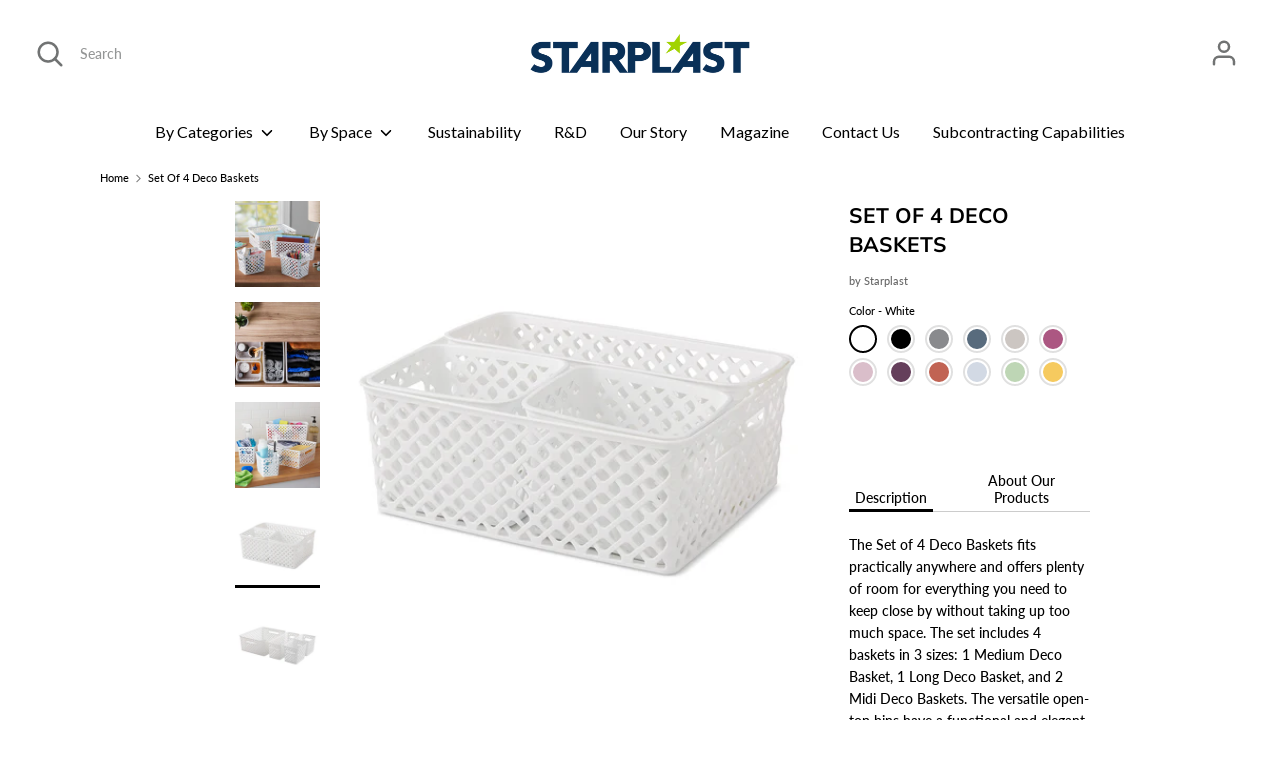

--- FILE ---
content_type: text/html; charset=utf-8
request_url: https://www.starplast.com/he/products/set-of-4-deco-baskets
body_size: 27671
content:
<!doctype html>
<html class="no-js supports-no-cookies" lang="he">
<head>
<meta charset="utf-8" />
<meta name="viewport" content="width=device-width,initial-scale=1.0" />
<meta http-equiv="X-UA-Compatible" content="IE=edge">

<link rel="preconnect" href="https://cdn.shopify.com" crossorigin>
<link rel="preconnect" href="https://fonts.shopify.com" crossorigin>
<link rel="preconnect" href="https://monorail-edge.shopifysvc.com"><link rel="preload" as="font" href="//www.starplast.com/cdn/fonts/muli/muli_n7.c8c44d0404947d89610714223e630c4cbe005587.woff2" type="font/woff2" crossorigin>
<link rel="preload" as="font" href="//www.starplast.com/cdn/fonts/lato/lato_n5.b2fec044fbe05725e71d90882e5f3b21dae2efbd.woff2" type="font/woff2" crossorigin>
<link rel="preload" as="font" href="//www.starplast.com/cdn/fonts/lato/lato_n4.c3b93d431f0091c8be23185e15c9d1fee1e971c5.woff2" type="font/woff2" crossorigin>
<link rel="preload" as="font" href="//www.starplast.com/cdn/fonts/nunito/nunito_n6.1a6c50dce2e2b3b0d31e02dbd9146b5064bea503.woff2" type="font/woff2" crossorigin><link rel="preload" as="font" href="//www.starplast.com/cdn/fonts/lato/lato_n7.900f219bc7337bc57a7a2151983f0a4a4d9d5dcf.woff2" type="font/woff2" crossorigin><link rel="preload" as="font" href="//www.starplast.com/cdn/fonts/lato/lato_i5.9501f9e8a9e09e142687495e156dec167f6a3ea3.woff2" type="font/woff2" crossorigin><link rel="preload" as="font" href="//www.starplast.com/cdn/fonts/lato/lato_i7.16ba75868b37083a879b8dd9f2be44e067dfbf92.woff2" type="font/woff2" crossorigin><link rel="preload" href="//www.starplast.com/cdn/shop/t/28/assets/vendor.js?v=41817386187007524081661449613" as="script">
<link rel="preload" href="//www.starplast.com/cdn/shop/t/28/assets/theme.js?v=114622648469802018441670890071" as="script"><link rel="canonical" href="https://www.starplast.com/he/products/set-of-4-deco-baskets" /><link rel="shortcut icon" href="//www.starplast.com/cdn/shop/files/star-01.png?v=1672011741" type="image/png" /><meta name="description" content="The Set of 4 Deco Baskets fits practically anywhere and offers plenty of room for everything you need to keep close by without taking up too much space. The set includes 4 baskets in 3 sizes: 1 Medium Deco Basket, 1 Long Deco Basket, and 2 Midi Deco Baskets. The versatile open-top bins have a functional and elegant dia">
<!-- Boost 1.6.14 -->
<meta name="theme-color" content="#000000">
<!-- Google Tag Manager -->
<script>(function(w,d,s,l,i){w[l]=w[l]||[];w[l].push({'gtm.start':
new Date().getTime(),event:'gtm.js'});var f=d.getElementsByTagName(s)[0],
j=d.createElement(s),dl=l!='dataLayer'?'&l='+l:'';j.async=true;j.src=
'https://www.googletagmanager.com/gtm.js?id='+i+dl;f.parentNode.insertBefore(j,f);
})(window,document,'script','dataLayer','GTM-KGHNNP6');</script>
<!-- End Google Tag Manager -->


<title>
  Set Of 4 Deco Baskets
  
  
  
    &ndash; Starplast
  
</title>

<meta property="og:site_name" content="Starplast">
<meta property="og:url" content="https://www.starplast.com/he/products/set-of-4-deco-baskets">
<meta property="og:title" content="Set Of 4 Deco Baskets">
<meta property="og:type" content="product">
<meta property="og:description" content="The Set of 4 Deco Baskets fits practically anywhere and offers plenty of room for everything you need to keep close by without taking up too much space. The set includes 4 baskets in 3 sizes: 1 Medium Deco Basket, 1 Long Deco Basket, and 2 Midi Deco Baskets. The versatile open-top bins have a functional and elegant dia"><meta property="og:image" content="http://www.starplast.com/cdn/shop/products/55-126Atm_5_1200x1200.jpg?v=1675189754">
  <meta property="og:image:secure_url" content="https://www.starplast.com/cdn/shop/products/55-126Atm_5_1200x1200.jpg?v=1675189754">
  <meta property="og:image:width" content="1000">
  <meta property="og:image:height" content="1000"><meta property="og:price:amount" content="0.00">
  <meta property="og:price:currency" content="USD"><meta name="twitter:card" content="summary_large_image">
<meta name="twitter:title" content="Set Of 4 Deco Baskets">
<meta name="twitter:description" content="The Set of 4 Deco Baskets fits practically anywhere and offers plenty of room for everything you need to keep close by without taking up too much space. The set includes 4 baskets in 3 sizes: 1 Medium Deco Basket, 1 Long Deco Basket, and 2 Midi Deco Baskets. The versatile open-top bins have a functional and elegant dia">

<link href="//www.starplast.com/cdn/shop/t/28/assets/base.css?v=134744669618512074741662149964" rel="stylesheet" type="text/css" media="all" />
<link href="//www.starplast.com/cdn/shop/t/28/assets/styles.css?v=40083146607922325991759332911" rel="stylesheet" type="text/css" media="all" />

<script>
  document.documentElement.className = document.documentElement.className.replace('no-js', 'js');
  window.theme = window.theme || {};
  window.slate = window.slate || {};
  theme.moneyFormat = "\u003cspan class=hidden\u003e${{ amount }}\u003c\/span\u003e",
  theme.strings = {
    addToCart: "Add to Cart",
    unavailable: "Unavailable",
    addressError: "Error looking up that address",
    addressNoResults: "No results for that address",
    addressQueryLimit: "You have exceeded the Google API usage limit. Consider upgrading to a \u003ca href=\"https:\/\/developers.google.com\/maps\/premium\/usage-limits\"\u003ePremium Plan\u003c\/a\u003e.",
    authError: "There was a problem authenticating your Google Maps API Key.",
    addingToCart: "Adding",
    addedToCart: "Added",
    addedToCartPopupTitle: "Added:",
    addedToCartPopupItems: "Items",
    addedToCartPopupSubtotal: "Subtotal",
    addedToCartPopupGoToCart: "Checkout",
    cartTermsNotChecked: "You must agree to the terms and conditions before continuing.",
    searchLoading: "Loading",
    searchMoreResults: "See all results",
    searchNoResults: "No results",
    priceFrom: "From",
    quantityTooHigh: "You can only have [[ quantity ]] in your cart",
    onSale: "On Sale",
    soldOut: "Sold Out",
    unitPriceSeparator: " \/ ",
    close: "Close",
    cart_shipping_calculator_hide_calculator: "Hide shipping calculator",
    cart_shipping_calculator_title: "Get shipping estimates",
    cart_general_hide_note: "Hide instructions for seller",
    cart_general_show_note: "Add instructions for seller",
    previous: "Previous",
    next: "Next"
  }
  theme.routes = {
    account_login_url: 'https://shopify.com/56650760388/account?locale=he&region_country=US',
    account_register_url: 'https://shopify.com/56650760388/account?locale=he',
    account_addresses_url: '/he/account/addresses',
    search_url: '/he/search',
    cart_url: '/he/cart',
    cart_add_url: '/he/cart/add',
    cart_change_url: '/he/cart/change',
    product_recommendations_url: '/he/recommendations/products'
  }
  theme.settings = {
    uniformProductGridImagesEnabled: false,
    soldLabelEnabled: false,
    saleLabelEnabled: false,
    gridShowVendor: false
  }
</script>


<script>
  console.log("Set Of 4 Deco Baskets");
</script>


<script>window.performance && window.performance.mark && window.performance.mark('shopify.content_for_header.start');</script><meta name="google-site-verification" content="pRSEfG-3yufyKTh8vthNKo-EJc2mb3aRm009dZ-1cio">
<meta id="shopify-digital-wallet" name="shopify-digital-wallet" content="/56650760388/digital_wallets/dialog">
<meta name="shopify-checkout-api-token" content="afafca0c33efce299bad517f75217ac4">
<meta id="in-context-paypal-metadata" data-shop-id="56650760388" data-venmo-supported="true" data-environment="production" data-locale="en_US" data-paypal-v4="true" data-currency="USD">
<link rel="alternate" hreflang="x-default" href="https://www.starplast.com/products/set-of-4-deco-baskets">
<link rel="alternate" hreflang="en" href="https://www.starplast.com/products/set-of-4-deco-baskets">
<link rel="alternate" hreflang="es" href="https://www.starplast.com/es/products/set-of-4-deco-baskets">
<link rel="alternate" hreflang="fr" href="https://www.starplast.com/fr/products/set-of-4-deco-baskets">
<link rel="alternate" hreflang="it" href="https://www.starplast.com/it/products/set-of-4-deco-baskets">
<link rel="alternate" hreflang="he" href="https://www.starplast.com/he/products/set-of-4-deco-baskets">
<link rel="alternate" hreflang="de" href="https://www.starplast.com/de/products/set-of-4-deco-baskets">
<link rel="alternate" type="application/json+oembed" href="https://www.starplast.com/he/products/set-of-4-deco-baskets.oembed">
<script async="async" src="/checkouts/internal/preloads.js?locale=he-US"></script>
<script id="shopify-features" type="application/json">{"accessToken":"afafca0c33efce299bad517f75217ac4","betas":["rich-media-storefront-analytics"],"domain":"www.starplast.com","predictiveSearch":true,"shopId":56650760388,"locale":"he"}</script>
<script>var Shopify = Shopify || {};
Shopify.shop = "starplastecom.myshopify.com";
Shopify.locale = "he";
Shopify.currency = {"active":"USD","rate":"1.0"};
Shopify.country = "US";
Shopify.theme = {"name":"Starplast-Kavish","id":130688057540,"schema_name":"Boost","schema_version":"1.6.14","theme_store_id":863,"role":"main"};
Shopify.theme.handle = "null";
Shopify.theme.style = {"id":null,"handle":null};
Shopify.cdnHost = "www.starplast.com/cdn";
Shopify.routes = Shopify.routes || {};
Shopify.routes.root = "/he/";</script>
<script type="module">!function(o){(o.Shopify=o.Shopify||{}).modules=!0}(window);</script>
<script>!function(o){function n(){var o=[];function n(){o.push(Array.prototype.slice.apply(arguments))}return n.q=o,n}var t=o.Shopify=o.Shopify||{};t.loadFeatures=n(),t.autoloadFeatures=n()}(window);</script>
<script id="shop-js-analytics" type="application/json">{"pageType":"product"}</script>
<script defer="defer" async type="module" src="//www.starplast.com/cdn/shopifycloud/shop-js/modules/v2/client.init-shop-cart-sync_BT-GjEfc.en.esm.js"></script>
<script defer="defer" async type="module" src="//www.starplast.com/cdn/shopifycloud/shop-js/modules/v2/chunk.common_D58fp_Oc.esm.js"></script>
<script defer="defer" async type="module" src="//www.starplast.com/cdn/shopifycloud/shop-js/modules/v2/chunk.modal_xMitdFEc.esm.js"></script>
<script type="module">
  await import("//www.starplast.com/cdn/shopifycloud/shop-js/modules/v2/client.init-shop-cart-sync_BT-GjEfc.en.esm.js");
await import("//www.starplast.com/cdn/shopifycloud/shop-js/modules/v2/chunk.common_D58fp_Oc.esm.js");
await import("//www.starplast.com/cdn/shopifycloud/shop-js/modules/v2/chunk.modal_xMitdFEc.esm.js");

  window.Shopify.SignInWithShop?.initShopCartSync?.({"fedCMEnabled":true,"windoidEnabled":true});

</script>
<script>(function() {
  var isLoaded = false;
  function asyncLoad() {
    if (isLoaded) return;
    isLoaded = true;
    var urls = ["https:\/\/cloudsearch-1f874.kxcdn.com\/shopify.js?shop=starplastecom.myshopify.com","https:\/\/cdn.shopify.com\/s\/files\/1\/0566\/5076\/0388\/t\/3\/assets\/globo.swatch.init.js?shop=starplastecom.myshopify.com","https:\/\/widgets.automizely.com\/pages\/v1\/pages.js?store_connection_id=e8619f2b0d2d4bb68f7cbbfb2d27c291\u0026mapped_org_id=7aaabc4bd5b3792151ed472301d54ede_v1\u0026shop=starplastecom.myshopify.com","https:\/\/cdn.shopify.com\/s\/files\/1\/0566\/5076\/0388\/t\/28\/assets\/booster_eu_cookie_56650760388.js?v=1661449990\u0026shop=starplastecom.myshopify.com","https:\/\/cdn5.hextom.com\/js\/vimotia.js?shop=starplastecom.myshopify.com"];
    for (var i = 0; i < urls.length; i++) {
      var s = document.createElement('script');
      s.type = 'text/javascript';
      s.async = true;
      s.src = urls[i];
      var x = document.getElementsByTagName('script')[0];
      x.parentNode.insertBefore(s, x);
    }
  };
  if(window.attachEvent) {
    window.attachEvent('onload', asyncLoad);
  } else {
    window.addEventListener('load', asyncLoad, false);
  }
})();</script>
<script id="__st">var __st={"a":56650760388,"offset":-18000,"reqid":"7c44ad99-e648-4530-8b33-fd780bd918c6-1769189132","pageurl":"www.starplast.com\/he\/products\/set-of-4-deco-baskets","u":"fd205d186d54","p":"product","rtyp":"product","rid":7321259573444};</script>
<script>window.ShopifyPaypalV4VisibilityTracking = true;</script>
<script id="captcha-bootstrap">!function(){'use strict';const t='contact',e='account',n='new_comment',o=[[t,t],['blogs',n],['comments',n],[t,'customer']],c=[[e,'customer_login'],[e,'guest_login'],[e,'recover_customer_password'],[e,'create_customer']],r=t=>t.map((([t,e])=>`form[action*='/${t}']:not([data-nocaptcha='true']) input[name='form_type'][value='${e}']`)).join(','),a=t=>()=>t?[...document.querySelectorAll(t)].map((t=>t.form)):[];function s(){const t=[...o],e=r(t);return a(e)}const i='password',u='form_key',d=['recaptcha-v3-token','g-recaptcha-response','h-captcha-response',i],f=()=>{try{return window.sessionStorage}catch{return}},m='__shopify_v',_=t=>t.elements[u];function p(t,e,n=!1){try{const o=window.sessionStorage,c=JSON.parse(o.getItem(e)),{data:r}=function(t){const{data:e,action:n}=t;return t[m]||n?{data:e,action:n}:{data:t,action:n}}(c);for(const[e,n]of Object.entries(r))t.elements[e]&&(t.elements[e].value=n);n&&o.removeItem(e)}catch(o){console.error('form repopulation failed',{error:o})}}const l='form_type',E='cptcha';function T(t){t.dataset[E]=!0}const w=window,h=w.document,L='Shopify',v='ce_forms',y='captcha';let A=!1;((t,e)=>{const n=(g='f06e6c50-85a8-45c8-87d0-21a2b65856fe',I='https://cdn.shopify.com/shopifycloud/storefront-forms-hcaptcha/ce_storefront_forms_captcha_hcaptcha.v1.5.2.iife.js',D={infoText:'Protected by hCaptcha',privacyText:'Privacy',termsText:'Terms'},(t,e,n)=>{const o=w[L][v],c=o.bindForm;if(c)return c(t,g,e,D).then(n);var r;o.q.push([[t,g,e,D],n]),r=I,A||(h.body.append(Object.assign(h.createElement('script'),{id:'captcha-provider',async:!0,src:r})),A=!0)});var g,I,D;w[L]=w[L]||{},w[L][v]=w[L][v]||{},w[L][v].q=[],w[L][y]=w[L][y]||{},w[L][y].protect=function(t,e){n(t,void 0,e),T(t)},Object.freeze(w[L][y]),function(t,e,n,w,h,L){const[v,y,A,g]=function(t,e,n){const i=e?o:[],u=t?c:[],d=[...i,...u],f=r(d),m=r(i),_=r(d.filter((([t,e])=>n.includes(e))));return[a(f),a(m),a(_),s()]}(w,h,L),I=t=>{const e=t.target;return e instanceof HTMLFormElement?e:e&&e.form},D=t=>v().includes(t);t.addEventListener('submit',(t=>{const e=I(t);if(!e)return;const n=D(e)&&!e.dataset.hcaptchaBound&&!e.dataset.recaptchaBound,o=_(e),c=g().includes(e)&&(!o||!o.value);(n||c)&&t.preventDefault(),c&&!n&&(function(t){try{if(!f())return;!function(t){const e=f();if(!e)return;const n=_(t);if(!n)return;const o=n.value;o&&e.removeItem(o)}(t);const e=Array.from(Array(32),(()=>Math.random().toString(36)[2])).join('');!function(t,e){_(t)||t.append(Object.assign(document.createElement('input'),{type:'hidden',name:u})),t.elements[u].value=e}(t,e),function(t,e){const n=f();if(!n)return;const o=[...t.querySelectorAll(`input[type='${i}']`)].map((({name:t})=>t)),c=[...d,...o],r={};for(const[a,s]of new FormData(t).entries())c.includes(a)||(r[a]=s);n.setItem(e,JSON.stringify({[m]:1,action:t.action,data:r}))}(t,e)}catch(e){console.error('failed to persist form',e)}}(e),e.submit())}));const S=(t,e)=>{t&&!t.dataset[E]&&(n(t,e.some((e=>e===t))),T(t))};for(const o of['focusin','change'])t.addEventListener(o,(t=>{const e=I(t);D(e)&&S(e,y())}));const B=e.get('form_key'),M=e.get(l),P=B&&M;t.addEventListener('DOMContentLoaded',(()=>{const t=y();if(P)for(const e of t)e.elements[l].value===M&&p(e,B);[...new Set([...A(),...v().filter((t=>'true'===t.dataset.shopifyCaptcha))])].forEach((e=>S(e,t)))}))}(h,new URLSearchParams(w.location.search),n,t,e,['guest_login'])})(!0,!0)}();</script>
<script integrity="sha256-4kQ18oKyAcykRKYeNunJcIwy7WH5gtpwJnB7kiuLZ1E=" data-source-attribution="shopify.loadfeatures" defer="defer" src="//www.starplast.com/cdn/shopifycloud/storefront/assets/storefront/load_feature-a0a9edcb.js" crossorigin="anonymous"></script>
<script data-source-attribution="shopify.dynamic_checkout.dynamic.init">var Shopify=Shopify||{};Shopify.PaymentButton=Shopify.PaymentButton||{isStorefrontPortableWallets:!0,init:function(){window.Shopify.PaymentButton.init=function(){};var t=document.createElement("script");t.src="https://www.starplast.com/cdn/shopifycloud/portable-wallets/latest/portable-wallets.he.js",t.type="module",document.head.appendChild(t)}};
</script>
<script data-source-attribution="shopify.dynamic_checkout.buyer_consent">
  function portableWalletsHideBuyerConsent(e){var t=document.getElementById("shopify-buyer-consent"),n=document.getElementById("shopify-subscription-policy-button");t&&n&&(t.classList.add("hidden"),t.setAttribute("aria-hidden","true"),n.removeEventListener("click",e))}function portableWalletsShowBuyerConsent(e){var t=document.getElementById("shopify-buyer-consent"),n=document.getElementById("shopify-subscription-policy-button");t&&n&&(t.classList.remove("hidden"),t.removeAttribute("aria-hidden"),n.addEventListener("click",e))}window.Shopify?.PaymentButton&&(window.Shopify.PaymentButton.hideBuyerConsent=portableWalletsHideBuyerConsent,window.Shopify.PaymentButton.showBuyerConsent=portableWalletsShowBuyerConsent);
</script>
<script data-source-attribution="shopify.dynamic_checkout.cart.bootstrap">document.addEventListener("DOMContentLoaded",(function(){function t(){return document.querySelector("shopify-accelerated-checkout-cart, shopify-accelerated-checkout")}if(t())Shopify.PaymentButton.init();else{new MutationObserver((function(e,n){t()&&(Shopify.PaymentButton.init(),n.disconnect())})).observe(document.body,{childList:!0,subtree:!0})}}));
</script>
<link id="shopify-accelerated-checkout-styles" rel="stylesheet" media="screen" href="https://www.starplast.com/cdn/shopifycloud/portable-wallets/latest/accelerated-checkout-backwards-compat.css" crossorigin="anonymous">
<style id="shopify-accelerated-checkout-cart">
        #shopify-buyer-consent {
  margin-top: 1em;
  display: inline-block;
  width: 100%;
}

#shopify-buyer-consent.hidden {
  display: none;
}

#shopify-subscription-policy-button {
  background: none;
  border: none;
  padding: 0;
  text-decoration: underline;
  font-size: inherit;
  cursor: pointer;
}

#shopify-subscription-policy-button::before {
  box-shadow: none;
}

      </style>
<script id="sections-script" data-sections="product-recommendations" defer="defer" src="//www.starplast.com/cdn/shop/t/28/compiled_assets/scripts.js?v=6201"></script>
<script>window.performance && window.performance.mark && window.performance.mark('shopify.content_for_header.end');</script><script src="//ajax.googleapis.com/ajax/libs/jquery/1/jquery.min.js"></script>

<!-- slick Carousel CDN -->
<script type="text/javascript" src="https://cdnjs.cloudflare.com/ajax/libs/slick-carousel/1.6.0/slick.min.js"></script>











 <link href="//www.starplast.com/cdn/shop/t/28/assets/new-style.css?v=119578799268743924341661453458" rel="stylesheet" type="text/css" media="all" />
<script src="https://cdn.shopify.com/extensions/8d2c31d3-a828-4daf-820f-80b7f8e01c39/nova-eu-cookie-bar-gdpr-4/assets/nova-cookie-app-embed.js" type="text/javascript" defer="defer"></script>
<link href="https://cdn.shopify.com/extensions/8d2c31d3-a828-4daf-820f-80b7f8e01c39/nova-eu-cookie-bar-gdpr-4/assets/nova-cookie.css" rel="stylesheet" type="text/css" media="all">
<link href="https://monorail-edge.shopifysvc.com" rel="dns-prefetch">
<script>(function(){if ("sendBeacon" in navigator && "performance" in window) {try {var session_token_from_headers = performance.getEntriesByType('navigation')[0].serverTiming.find(x => x.name == '_s').description;} catch {var session_token_from_headers = undefined;}var session_cookie_matches = document.cookie.match(/_shopify_s=([^;]*)/);var session_token_from_cookie = session_cookie_matches && session_cookie_matches.length === 2 ? session_cookie_matches[1] : "";var session_token = session_token_from_headers || session_token_from_cookie || "";function handle_abandonment_event(e) {var entries = performance.getEntries().filter(function(entry) {return /monorail-edge.shopifysvc.com/.test(entry.name);});if (!window.abandonment_tracked && entries.length === 0) {window.abandonment_tracked = true;var currentMs = Date.now();var navigation_start = performance.timing.navigationStart;var payload = {shop_id: 56650760388,url: window.location.href,navigation_start,duration: currentMs - navigation_start,session_token,page_type: "product"};window.navigator.sendBeacon("https://monorail-edge.shopifysvc.com/v1/produce", JSON.stringify({schema_id: "online_store_buyer_site_abandonment/1.1",payload: payload,metadata: {event_created_at_ms: currentMs,event_sent_at_ms: currentMs}}));}}window.addEventListener('pagehide', handle_abandonment_event);}}());</script>
<script id="web-pixels-manager-setup">(function e(e,d,r,n,o){if(void 0===o&&(o={}),!Boolean(null===(a=null===(i=window.Shopify)||void 0===i?void 0:i.analytics)||void 0===a?void 0:a.replayQueue)){var i,a;window.Shopify=window.Shopify||{};var t=window.Shopify;t.analytics=t.analytics||{};var s=t.analytics;s.replayQueue=[],s.publish=function(e,d,r){return s.replayQueue.push([e,d,r]),!0};try{self.performance.mark("wpm:start")}catch(e){}var l=function(){var e={modern:/Edge?\/(1{2}[4-9]|1[2-9]\d|[2-9]\d{2}|\d{4,})\.\d+(\.\d+|)|Firefox\/(1{2}[4-9]|1[2-9]\d|[2-9]\d{2}|\d{4,})\.\d+(\.\d+|)|Chrom(ium|e)\/(9{2}|\d{3,})\.\d+(\.\d+|)|(Maci|X1{2}).+ Version\/(15\.\d+|(1[6-9]|[2-9]\d|\d{3,})\.\d+)([,.]\d+|)( \(\w+\)|)( Mobile\/\w+|) Safari\/|Chrome.+OPR\/(9{2}|\d{3,})\.\d+\.\d+|(CPU[ +]OS|iPhone[ +]OS|CPU[ +]iPhone|CPU IPhone OS|CPU iPad OS)[ +]+(15[._]\d+|(1[6-9]|[2-9]\d|\d{3,})[._]\d+)([._]\d+|)|Android:?[ /-](13[3-9]|1[4-9]\d|[2-9]\d{2}|\d{4,})(\.\d+|)(\.\d+|)|Android.+Firefox\/(13[5-9]|1[4-9]\d|[2-9]\d{2}|\d{4,})\.\d+(\.\d+|)|Android.+Chrom(ium|e)\/(13[3-9]|1[4-9]\d|[2-9]\d{2}|\d{4,})\.\d+(\.\d+|)|SamsungBrowser\/([2-9]\d|\d{3,})\.\d+/,legacy:/Edge?\/(1[6-9]|[2-9]\d|\d{3,})\.\d+(\.\d+|)|Firefox\/(5[4-9]|[6-9]\d|\d{3,})\.\d+(\.\d+|)|Chrom(ium|e)\/(5[1-9]|[6-9]\d|\d{3,})\.\d+(\.\d+|)([\d.]+$|.*Safari\/(?![\d.]+ Edge\/[\d.]+$))|(Maci|X1{2}).+ Version\/(10\.\d+|(1[1-9]|[2-9]\d|\d{3,})\.\d+)([,.]\d+|)( \(\w+\)|)( Mobile\/\w+|) Safari\/|Chrome.+OPR\/(3[89]|[4-9]\d|\d{3,})\.\d+\.\d+|(CPU[ +]OS|iPhone[ +]OS|CPU[ +]iPhone|CPU IPhone OS|CPU iPad OS)[ +]+(10[._]\d+|(1[1-9]|[2-9]\d|\d{3,})[._]\d+)([._]\d+|)|Android:?[ /-](13[3-9]|1[4-9]\d|[2-9]\d{2}|\d{4,})(\.\d+|)(\.\d+|)|Mobile Safari.+OPR\/([89]\d|\d{3,})\.\d+\.\d+|Android.+Firefox\/(13[5-9]|1[4-9]\d|[2-9]\d{2}|\d{4,})\.\d+(\.\d+|)|Android.+Chrom(ium|e)\/(13[3-9]|1[4-9]\d|[2-9]\d{2}|\d{4,})\.\d+(\.\d+|)|Android.+(UC? ?Browser|UCWEB|U3)[ /]?(15\.([5-9]|\d{2,})|(1[6-9]|[2-9]\d|\d{3,})\.\d+)\.\d+|SamsungBrowser\/(5\.\d+|([6-9]|\d{2,})\.\d+)|Android.+MQ{2}Browser\/(14(\.(9|\d{2,})|)|(1[5-9]|[2-9]\d|\d{3,})(\.\d+|))(\.\d+|)|K[Aa][Ii]OS\/(3\.\d+|([4-9]|\d{2,})\.\d+)(\.\d+|)/},d=e.modern,r=e.legacy,n=navigator.userAgent;return n.match(d)?"modern":n.match(r)?"legacy":"unknown"}(),u="modern"===l?"modern":"legacy",c=(null!=n?n:{modern:"",legacy:""})[u],f=function(e){return[e.baseUrl,"/wpm","/b",e.hashVersion,"modern"===e.buildTarget?"m":"l",".js"].join("")}({baseUrl:d,hashVersion:r,buildTarget:u}),m=function(e){var d=e.version,r=e.bundleTarget,n=e.surface,o=e.pageUrl,i=e.monorailEndpoint;return{emit:function(e){var a=e.status,t=e.errorMsg,s=(new Date).getTime(),l=JSON.stringify({metadata:{event_sent_at_ms:s},events:[{schema_id:"web_pixels_manager_load/3.1",payload:{version:d,bundle_target:r,page_url:o,status:a,surface:n,error_msg:t},metadata:{event_created_at_ms:s}}]});if(!i)return console&&console.warn&&console.warn("[Web Pixels Manager] No Monorail endpoint provided, skipping logging."),!1;try{return self.navigator.sendBeacon.bind(self.navigator)(i,l)}catch(e){}var u=new XMLHttpRequest;try{return u.open("POST",i,!0),u.setRequestHeader("Content-Type","text/plain"),u.send(l),!0}catch(e){return console&&console.warn&&console.warn("[Web Pixels Manager] Got an unhandled error while logging to Monorail."),!1}}}}({version:r,bundleTarget:l,surface:e.surface,pageUrl:self.location.href,monorailEndpoint:e.monorailEndpoint});try{o.browserTarget=l,function(e){var d=e.src,r=e.async,n=void 0===r||r,o=e.onload,i=e.onerror,a=e.sri,t=e.scriptDataAttributes,s=void 0===t?{}:t,l=document.createElement("script"),u=document.querySelector("head"),c=document.querySelector("body");if(l.async=n,l.src=d,a&&(l.integrity=a,l.crossOrigin="anonymous"),s)for(var f in s)if(Object.prototype.hasOwnProperty.call(s,f))try{l.dataset[f]=s[f]}catch(e){}if(o&&l.addEventListener("load",o),i&&l.addEventListener("error",i),u)u.appendChild(l);else{if(!c)throw new Error("Did not find a head or body element to append the script");c.appendChild(l)}}({src:f,async:!0,onload:function(){if(!function(){var e,d;return Boolean(null===(d=null===(e=window.Shopify)||void 0===e?void 0:e.analytics)||void 0===d?void 0:d.initialized)}()){var d=window.webPixelsManager.init(e)||void 0;if(d){var r=window.Shopify.analytics;r.replayQueue.forEach((function(e){var r=e[0],n=e[1],o=e[2];d.publishCustomEvent(r,n,o)})),r.replayQueue=[],r.publish=d.publishCustomEvent,r.visitor=d.visitor,r.initialized=!0}}},onerror:function(){return m.emit({status:"failed",errorMsg:"".concat(f," has failed to load")})},sri:function(e){var d=/^sha384-[A-Za-z0-9+/=]+$/;return"string"==typeof e&&d.test(e)}(c)?c:"",scriptDataAttributes:o}),m.emit({status:"loading"})}catch(e){m.emit({status:"failed",errorMsg:(null==e?void 0:e.message)||"Unknown error"})}}})({shopId: 56650760388,storefrontBaseUrl: "https://www.starplast.com",extensionsBaseUrl: "https://extensions.shopifycdn.com/cdn/shopifycloud/web-pixels-manager",monorailEndpoint: "https://monorail-edge.shopifysvc.com/unstable/produce_batch",surface: "storefront-renderer",enabledBetaFlags: ["2dca8a86"],webPixelsConfigList: [{"id":"944046276","configuration":"{\"config\":\"{\\\"google_tag_ids\\\":[\\\"G-P87YKYHW39\\\",\\\"GT-K5Q7W86L\\\"],\\\"target_country\\\":\\\"US\\\",\\\"gtag_events\\\":[{\\\"type\\\":\\\"search\\\",\\\"action_label\\\":\\\"G-P87YKYHW39\\\"},{\\\"type\\\":\\\"begin_checkout\\\",\\\"action_label\\\":\\\"G-P87YKYHW39\\\"},{\\\"type\\\":\\\"view_item\\\",\\\"action_label\\\":[\\\"G-P87YKYHW39\\\",\\\"MC-1CVDCN9PF2\\\"]},{\\\"type\\\":\\\"purchase\\\",\\\"action_label\\\":[\\\"G-P87YKYHW39\\\",\\\"MC-1CVDCN9PF2\\\"]},{\\\"type\\\":\\\"page_view\\\",\\\"action_label\\\":[\\\"G-P87YKYHW39\\\",\\\"MC-1CVDCN9PF2\\\"]},{\\\"type\\\":\\\"add_payment_info\\\",\\\"action_label\\\":\\\"G-P87YKYHW39\\\"},{\\\"type\\\":\\\"add_to_cart\\\",\\\"action_label\\\":\\\"G-P87YKYHW39\\\"}],\\\"enable_monitoring_mode\\\":false}\"}","eventPayloadVersion":"v1","runtimeContext":"OPEN","scriptVersion":"b2a88bafab3e21179ed38636efcd8a93","type":"APP","apiClientId":1780363,"privacyPurposes":[],"dataSharingAdjustments":{"protectedCustomerApprovalScopes":["read_customer_address","read_customer_email","read_customer_name","read_customer_personal_data","read_customer_phone"]}},{"id":"shopify-app-pixel","configuration":"{}","eventPayloadVersion":"v1","runtimeContext":"STRICT","scriptVersion":"0450","apiClientId":"shopify-pixel","type":"APP","privacyPurposes":["ANALYTICS","MARKETING"]},{"id":"shopify-custom-pixel","eventPayloadVersion":"v1","runtimeContext":"LAX","scriptVersion":"0450","apiClientId":"shopify-pixel","type":"CUSTOM","privacyPurposes":["ANALYTICS","MARKETING"]}],isMerchantRequest: false,initData: {"shop":{"name":"Starplast","paymentSettings":{"currencyCode":"USD"},"myshopifyDomain":"starplastecom.myshopify.com","countryCode":"US","storefrontUrl":"https:\/\/www.starplast.com\/he"},"customer":null,"cart":null,"checkout":null,"productVariants":[{"price":{"amount":0.0,"currencyCode":"USD"},"product":{"title":"Set Of 4 Deco Baskets","vendor":"Starplast","id":"7321259573444","untranslatedTitle":"Set Of 4 Deco Baskets","url":"\/he\/products\/set-of-4-deco-baskets","type":"Basket"},"id":"42042940391620","image":{"src":"\/\/www.starplast.com\/cdn\/shop\/products\/55-126White.jpg?v=1675189754"},"sku":"55-126","title":"White","untranslatedTitle":"White"},{"price":{"amount":0.0,"currencyCode":"USD"},"product":{"title":"Set Of 4 Deco Baskets","vendor":"Starplast","id":"7321259573444","untranslatedTitle":"Set Of 4 Deco Baskets","url":"\/he\/products\/set-of-4-deco-baskets","type":"Basket"},"id":"42042940424388","image":{"src":"\/\/www.starplast.com\/cdn\/shop\/products\/55-126Black.jpg?v=1675189752"},"sku":"55-126","title":"Black","untranslatedTitle":"Black"},{"price":{"amount":0.0,"currencyCode":"USD"},"product":{"title":"Set Of 4 Deco Baskets","vendor":"Starplast","id":"7321259573444","untranslatedTitle":"Set Of 4 Deco Baskets","url":"\/he\/products\/set-of-4-deco-baskets","type":"Basket"},"id":"42042940457156","image":{"src":"\/\/www.starplast.com\/cdn\/shop\/products\/55-126grey.jpg?v=1675189752"},"sku":"55-126","title":"Nightfall Grey","untranslatedTitle":"Nightfall Grey"},{"price":{"amount":0.0,"currencyCode":"USD"},"product":{"title":"Set Of 4 Deco Baskets","vendor":"Starplast","id":"7321259573444","untranslatedTitle":"Set Of 4 Deco Baskets","url":"\/he\/products\/set-of-4-deco-baskets","type":"Basket"},"id":"42042940489924","image":{"src":"\/\/www.starplast.com\/cdn\/shop\/products\/55-126cb.jpg?v=1675189752"},"sku":"55-126","title":"Charcoal Blue","untranslatedTitle":"Charcoal Blue"},{"price":{"amount":0.0,"currencyCode":"USD"},"product":{"title":"Set Of 4 Deco Baskets","vendor":"Starplast","id":"7321259573444","untranslatedTitle":"Set Of 4 Deco Baskets","url":"\/he\/products\/set-of-4-deco-baskets","type":"Basket"},"id":"42042940522692","image":{"src":"\/\/www.starplast.com\/cdn\/shop\/products\/55-126bege.jpg?v=1675189752"},"sku":"55-126","title":"Castle Beige","untranslatedTitle":"Castle Beige"},{"price":{"amount":0.0,"currencyCode":"USD"},"product":{"title":"Set Of 4 Deco Baskets","vendor":"Starplast","id":"7321259573444","untranslatedTitle":"Set Of 4 Deco Baskets","url":"\/he\/products\/set-of-4-deco-baskets","type":"Basket"},"id":"42042940555460","image":{"src":"\/\/www.starplast.com\/cdn\/shop\/products\/55-126wbp.jpg?v=1675189752"},"sku":"55-126","title":"Wild Berry Pink","untranslatedTitle":"Wild Berry Pink"},{"price":{"amount":0.0,"currencyCode":"USD"},"product":{"title":"Set Of 4 Deco Baskets","vendor":"Starplast","id":"7321259573444","untranslatedTitle":"Set Of 4 Deco Baskets","url":"\/he\/products\/set-of-4-deco-baskets","type":"Basket"},"id":"42042940588228","image":{"src":"\/\/www.starplast.com\/cdn\/shop\/products\/55-126pink.jpg?v=1675189752"},"sku":"55-126","title":"Blossom Pink","untranslatedTitle":"Blossom Pink"},{"price":{"amount":0.0,"currencyCode":"USD"},"product":{"title":"Set Of 4 Deco Baskets","vendor":"Starplast","id":"7321259573444","untranslatedTitle":"Set Of 4 Deco Baskets","url":"\/he\/products\/set-of-4-deco-baskets","type":"Basket"},"id":"42042940620996","image":{"src":"\/\/www.starplast.com\/cdn\/shop\/products\/55-126Wine.jpg?v=1675189752"},"sku":"55-126","title":"Wine","untranslatedTitle":"Wine"},{"price":{"amount":0.0,"currencyCode":"USD"},"product":{"title":"Set Of 4 Deco Baskets","vendor":"Starplast","id":"7321259573444","untranslatedTitle":"Set Of 4 Deco Baskets","url":"\/he\/products\/set-of-4-deco-baskets","type":"Basket"},"id":"42042940653764","image":{"src":"\/\/www.starplast.com\/cdn\/shop\/products\/55-126ter.jpg?v=1675189752"},"sku":"55-126","title":"Terracotta Red","untranslatedTitle":"Terracotta Red"},{"price":{"amount":0.0,"currencyCode":"USD"},"product":{"title":"Set Of 4 Deco Baskets","vendor":"Starplast","id":"7321259573444","untranslatedTitle":"Set Of 4 Deco Baskets","url":"\/he\/products\/set-of-4-deco-baskets","type":"Basket"},"id":"42042940686532","image":{"src":"\/\/www.starplast.com\/cdn\/shop\/products\/55-126ai.jpg?v=1675189752"},"sku":"55-126","title":"Arctic Ice","untranslatedTitle":"Arctic Ice"},{"price":{"amount":0.0,"currencyCode":"USD"},"product":{"title":"Set Of 4 Deco Baskets","vendor":"Starplast","id":"7321259573444","untranslatedTitle":"Set Of 4 Deco Baskets","url":"\/he\/products\/set-of-4-deco-baskets","type":"Basket"},"id":"42042940719300","image":{"src":"\/\/www.starplast.com\/cdn\/shop\/products\/55-126mint.jpg?v=1675189752"},"sku":"55-126","title":"Frosty Mint","untranslatedTitle":"Frosty Mint"},{"price":{"amount":0.0,"currencyCode":"USD"},"product":{"title":"Set Of 4 Deco Baskets","vendor":"Starplast","id":"7321259573444","untranslatedTitle":"Set Of 4 Deco Baskets","url":"\/he\/products\/set-of-4-deco-baskets","type":"Basket"},"id":"42042940752068","image":{"src":"\/\/www.starplast.com\/cdn\/shop\/products\/55-126yellow.jpg?v=1675189752"},"sku":"55-126","title":"Rainbow Yellow","untranslatedTitle":"Rainbow Yellow"}],"purchasingCompany":null},},"https://www.starplast.com/cdn","fcfee988w5aeb613cpc8e4bc33m6693e112",{"modern":"","legacy":""},{"shopId":"56650760388","storefrontBaseUrl":"https:\/\/www.starplast.com","extensionBaseUrl":"https:\/\/extensions.shopifycdn.com\/cdn\/shopifycloud\/web-pixels-manager","surface":"storefront-renderer","enabledBetaFlags":"[\"2dca8a86\"]","isMerchantRequest":"false","hashVersion":"fcfee988w5aeb613cpc8e4bc33m6693e112","publish":"custom","events":"[[\"page_viewed\",{}],[\"product_viewed\",{\"productVariant\":{\"price\":{\"amount\":0.0,\"currencyCode\":\"USD\"},\"product\":{\"title\":\"Set Of 4 Deco Baskets\",\"vendor\":\"Starplast\",\"id\":\"7321259573444\",\"untranslatedTitle\":\"Set Of 4 Deco Baskets\",\"url\":\"\/he\/products\/set-of-4-deco-baskets\",\"type\":\"Basket\"},\"id\":\"42042940391620\",\"image\":{\"src\":\"\/\/www.starplast.com\/cdn\/shop\/products\/55-126White.jpg?v=1675189754\"},\"sku\":\"55-126\",\"title\":\"White\",\"untranslatedTitle\":\"White\"}}]]"});</script><script>
  window.ShopifyAnalytics = window.ShopifyAnalytics || {};
  window.ShopifyAnalytics.meta = window.ShopifyAnalytics.meta || {};
  window.ShopifyAnalytics.meta.currency = 'USD';
  var meta = {"product":{"id":7321259573444,"gid":"gid:\/\/shopify\/Product\/7321259573444","vendor":"Starplast","type":"Basket","handle":"set-of-4-deco-baskets","variants":[{"id":42042940391620,"price":0,"name":"Set Of 4 Deco Baskets - White","public_title":"White","sku":"55-126"},{"id":42042940424388,"price":0,"name":"Set Of 4 Deco Baskets - Black","public_title":"Black","sku":"55-126"},{"id":42042940457156,"price":0,"name":"Set Of 4 Deco Baskets - Nightfall Grey","public_title":"Nightfall Grey","sku":"55-126"},{"id":42042940489924,"price":0,"name":"Set Of 4 Deco Baskets - Charcoal Blue","public_title":"Charcoal Blue","sku":"55-126"},{"id":42042940522692,"price":0,"name":"Set Of 4 Deco Baskets - Castle Beige","public_title":"Castle Beige","sku":"55-126"},{"id":42042940555460,"price":0,"name":"Set Of 4 Deco Baskets - Wild Berry Pink","public_title":"Wild Berry Pink","sku":"55-126"},{"id":42042940588228,"price":0,"name":"Set Of 4 Deco Baskets - Blossom Pink","public_title":"Blossom Pink","sku":"55-126"},{"id":42042940620996,"price":0,"name":"Set Of 4 Deco Baskets - Wine","public_title":"Wine","sku":"55-126"},{"id":42042940653764,"price":0,"name":"Set Of 4 Deco Baskets - Terracotta Red","public_title":"Terracotta Red","sku":"55-126"},{"id":42042940686532,"price":0,"name":"Set Of 4 Deco Baskets - Arctic Ice","public_title":"Arctic Ice","sku":"55-126"},{"id":42042940719300,"price":0,"name":"Set Of 4 Deco Baskets - Frosty Mint","public_title":"Frosty Mint","sku":"55-126"},{"id":42042940752068,"price":0,"name":"Set Of 4 Deco Baskets - Rainbow Yellow","public_title":"Rainbow Yellow","sku":"55-126"}],"remote":false},"page":{"pageType":"product","resourceType":"product","resourceId":7321259573444,"requestId":"7c44ad99-e648-4530-8b33-fd780bd918c6-1769189132"}};
  for (var attr in meta) {
    window.ShopifyAnalytics.meta[attr] = meta[attr];
  }
</script>
<script class="analytics">
  (function () {
    var customDocumentWrite = function(content) {
      var jquery = null;

      if (window.jQuery) {
        jquery = window.jQuery;
      } else if (window.Checkout && window.Checkout.$) {
        jquery = window.Checkout.$;
      }

      if (jquery) {
        jquery('body').append(content);
      }
    };

    var hasLoggedConversion = function(token) {
      if (token) {
        return document.cookie.indexOf('loggedConversion=' + token) !== -1;
      }
      return false;
    }

    var setCookieIfConversion = function(token) {
      if (token) {
        var twoMonthsFromNow = new Date(Date.now());
        twoMonthsFromNow.setMonth(twoMonthsFromNow.getMonth() + 2);

        document.cookie = 'loggedConversion=' + token + '; expires=' + twoMonthsFromNow;
      }
    }

    var trekkie = window.ShopifyAnalytics.lib = window.trekkie = window.trekkie || [];
    if (trekkie.integrations) {
      return;
    }
    trekkie.methods = [
      'identify',
      'page',
      'ready',
      'track',
      'trackForm',
      'trackLink'
    ];
    trekkie.factory = function(method) {
      return function() {
        var args = Array.prototype.slice.call(arguments);
        args.unshift(method);
        trekkie.push(args);
        return trekkie;
      };
    };
    for (var i = 0; i < trekkie.methods.length; i++) {
      var key = trekkie.methods[i];
      trekkie[key] = trekkie.factory(key);
    }
    trekkie.load = function(config) {
      trekkie.config = config || {};
      trekkie.config.initialDocumentCookie = document.cookie;
      var first = document.getElementsByTagName('script')[0];
      var script = document.createElement('script');
      script.type = 'text/javascript';
      script.onerror = function(e) {
        var scriptFallback = document.createElement('script');
        scriptFallback.type = 'text/javascript';
        scriptFallback.onerror = function(error) {
                var Monorail = {
      produce: function produce(monorailDomain, schemaId, payload) {
        var currentMs = new Date().getTime();
        var event = {
          schema_id: schemaId,
          payload: payload,
          metadata: {
            event_created_at_ms: currentMs,
            event_sent_at_ms: currentMs
          }
        };
        return Monorail.sendRequest("https://" + monorailDomain + "/v1/produce", JSON.stringify(event));
      },
      sendRequest: function sendRequest(endpointUrl, payload) {
        // Try the sendBeacon API
        if (window && window.navigator && typeof window.navigator.sendBeacon === 'function' && typeof window.Blob === 'function' && !Monorail.isIos12()) {
          var blobData = new window.Blob([payload], {
            type: 'text/plain'
          });

          if (window.navigator.sendBeacon(endpointUrl, blobData)) {
            return true;
          } // sendBeacon was not successful

        } // XHR beacon

        var xhr = new XMLHttpRequest();

        try {
          xhr.open('POST', endpointUrl);
          xhr.setRequestHeader('Content-Type', 'text/plain');
          xhr.send(payload);
        } catch (e) {
          console.log(e);
        }

        return false;
      },
      isIos12: function isIos12() {
        return window.navigator.userAgent.lastIndexOf('iPhone; CPU iPhone OS 12_') !== -1 || window.navigator.userAgent.lastIndexOf('iPad; CPU OS 12_') !== -1;
      }
    };
    Monorail.produce('monorail-edge.shopifysvc.com',
      'trekkie_storefront_load_errors/1.1',
      {shop_id: 56650760388,
      theme_id: 130688057540,
      app_name: "storefront",
      context_url: window.location.href,
      source_url: "//www.starplast.com/cdn/s/trekkie.storefront.8d95595f799fbf7e1d32231b9a28fd43b70c67d3.min.js"});

        };
        scriptFallback.async = true;
        scriptFallback.src = '//www.starplast.com/cdn/s/trekkie.storefront.8d95595f799fbf7e1d32231b9a28fd43b70c67d3.min.js';
        first.parentNode.insertBefore(scriptFallback, first);
      };
      script.async = true;
      script.src = '//www.starplast.com/cdn/s/trekkie.storefront.8d95595f799fbf7e1d32231b9a28fd43b70c67d3.min.js';
      first.parentNode.insertBefore(script, first);
    };
    trekkie.load(
      {"Trekkie":{"appName":"storefront","development":false,"defaultAttributes":{"shopId":56650760388,"isMerchantRequest":null,"themeId":130688057540,"themeCityHash":"6009210883272782534","contentLanguage":"he","currency":"USD","eventMetadataId":"e3b57bdd-3418-451a-b18f-e158a3291259"},"isServerSideCookieWritingEnabled":true,"monorailRegion":"shop_domain","enabledBetaFlags":["65f19447"]},"Session Attribution":{},"S2S":{"facebookCapiEnabled":false,"source":"trekkie-storefront-renderer","apiClientId":580111}}
    );

    var loaded = false;
    trekkie.ready(function() {
      if (loaded) return;
      loaded = true;

      window.ShopifyAnalytics.lib = window.trekkie;

      var originalDocumentWrite = document.write;
      document.write = customDocumentWrite;
      try { window.ShopifyAnalytics.merchantGoogleAnalytics.call(this); } catch(error) {};
      document.write = originalDocumentWrite;

      window.ShopifyAnalytics.lib.page(null,{"pageType":"product","resourceType":"product","resourceId":7321259573444,"requestId":"7c44ad99-e648-4530-8b33-fd780bd918c6-1769189132","shopifyEmitted":true});

      var match = window.location.pathname.match(/checkouts\/(.+)\/(thank_you|post_purchase)/)
      var token = match? match[1]: undefined;
      if (!hasLoggedConversion(token)) {
        setCookieIfConversion(token);
        window.ShopifyAnalytics.lib.track("Viewed Product",{"currency":"USD","variantId":42042940391620,"productId":7321259573444,"productGid":"gid:\/\/shopify\/Product\/7321259573444","name":"Set Of 4 Deco Baskets - White","price":"0.00","sku":"55-126","brand":"Starplast","variant":"White","category":"Basket","nonInteraction":true,"remote":false},undefined,undefined,{"shopifyEmitted":true});
      window.ShopifyAnalytics.lib.track("monorail:\/\/trekkie_storefront_viewed_product\/1.1",{"currency":"USD","variantId":42042940391620,"productId":7321259573444,"productGid":"gid:\/\/shopify\/Product\/7321259573444","name":"Set Of 4 Deco Baskets - White","price":"0.00","sku":"55-126","brand":"Starplast","variant":"White","category":"Basket","nonInteraction":true,"remote":false,"referer":"https:\/\/www.starplast.com\/he\/products\/set-of-4-deco-baskets"});
      }
    });


        var eventsListenerScript = document.createElement('script');
        eventsListenerScript.async = true;
        eventsListenerScript.src = "//www.starplast.com/cdn/shopifycloud/storefront/assets/shop_events_listener-3da45d37.js";
        document.getElementsByTagName('head')[0].appendChild(eventsListenerScript);

})();</script>
  <script>
  if (!window.ga || (window.ga && typeof window.ga !== 'function')) {
    window.ga = function ga() {
      (window.ga.q = window.ga.q || []).push(arguments);
      if (window.Shopify && window.Shopify.analytics && typeof window.Shopify.analytics.publish === 'function') {
        window.Shopify.analytics.publish("ga_stub_called", {}, {sendTo: "google_osp_migration"});
      }
      console.error("Shopify's Google Analytics stub called with:", Array.from(arguments), "\nSee https://help.shopify.com/manual/promoting-marketing/pixels/pixel-migration#google for more information.");
    };
    if (window.Shopify && window.Shopify.analytics && typeof window.Shopify.analytics.publish === 'function') {
      window.Shopify.analytics.publish("ga_stub_initialized", {}, {sendTo: "google_osp_migration"});
    }
  }
</script>
<script
  defer
  src="https://www.starplast.com/cdn/shopifycloud/perf-kit/shopify-perf-kit-3.0.4.min.js"
  data-application="storefront-renderer"
  data-shop-id="56650760388"
  data-render-region="gcp-us-central1"
  data-page-type="product"
  data-theme-instance-id="130688057540"
  data-theme-name="Boost"
  data-theme-version="1.6.14"
  data-monorail-region="shop_domain"
  data-resource-timing-sampling-rate="10"
  data-shs="true"
  data-shs-beacon="true"
  data-shs-export-with-fetch="true"
  data-shs-logs-sample-rate="1"
  data-shs-beacon-endpoint="https://www.starplast.com/api/collect"
></script>
</head>
  
<body id="set-of-4-deco-baskets" class="template-product">
  <!-- Google Tag Manager (noscript) -->
<noscript><iframe src="https://www.googletagmanager.com/ns.html?id=GTM-KGHNNP6"
height="0" width="0" style="display:none;visibility:hidden"></iframe></noscript>
<!-- End Google Tag Manager (noscript) -->

<a class="in-page-link visually-hidden skip-link" href="#MainContent">Skip to content</a>

<div id="shopify-section-header" class="shopify-section"><style data-shopify>
    .store-logo {
      max-width: 250px;
    }
  
    .utils__item--search-icon,
    .settings-open-bar--small,
    .utils__right {
      width: calc(50% - (250px / 2));
    }
  
</style>
<div class="site-header " data-section-id="header" data-section-type="header" role="banner"><header class="header-content container">
      <div class="page-header page-width"><div class="utils relative  utils--center">
          <!-- MOBILE BURGER -->
          <button class="btn btn--plain burger-icon feather-icon js-mobile-menu-icon hide-for-search" aria-label="Toggle menu">
            <svg aria-hidden="true" focusable="false" role="presentation" class="icon feather-menu" viewBox="0 0 24 24"><path d="M3 12h18M3 6h18M3 18h18"/></svg>
          </button>

            <!-- DESKTOP SEARCH -->
  
  

  <div class="utils__item search-bar desktop-only search-bar--open  live-search settings-open-bar desktop-only  settings-open-bar--small">
  <div class="search-bar__container">
    <button class="btn btn--plain feather-icon icon--header search-form__icon js-search-form-focus" aria-label="Open Search">
      <svg aria-hidden="true" focusable="false" role="presentation" class="icon feather-search" viewBox="0 0 24 24"><circle cx="10.5" cy="10.5" r="7.5"/><path d="M21 21l-5.2-5.2"/></svg>
    </button>
    <span class="icon-fallback-text">Search</span>

    <form class="search-form" action="/he/search" method="get" role="search" autocomplete="off">
      <input type="hidden" name="type" value="product" />
      <input type="hidden" name="options[prefix]" value="last" />
      <label for="open-search-bar " class="label-hidden">
        Search
      </label>
      <input type="search"
             name="q"
             id="open-search-bar "
             value=""
             placeholder="Search"
             class="search-form__input"
             autocomplete="off"
             autocorrect="off">
      <button type="submit" class="btn btn--plain search-form__button" aria-label="Search">
      </button>
    </form>

    

    <div class="search-bar__results">
    </div>
  </div>
</div>




<!-- LOGO / STORE NAME --><div class="h1 store-logo  hide-for-search  hide-for-search-mobile   store-logo--image store-logo-desktop--center store-logo-mobile--inline" itemscope itemtype="http://schema.org/Organization"><!-- DESKTOP LOGO -->
  <a href="/he" itemprop="url" class="site-logo site-header__logo-image">
    <meta itemprop="name" content="Starplast"><img src="//www.starplast.com/cdn/shop/files/Starplast-01_500x.png?v=1621945458"
          alt="Starplast"
          itemprop="logo"></a></div>
<div class="utils__right"><!-- CURRENCY CONVERTER -->
              <div class="utils__item utils__item--currency header-localization header-localization--desktop hide-for-search">
                <form method="post" action="/he/localization" id="localization_form_desktop-header" accept-charset="UTF-8" class="selectors-form" enctype="multipart/form-data"><input type="hidden" name="form_type" value="localization" /><input type="hidden" name="utf8" value="✓" /><input type="hidden" name="_method" value="put" /><input type="hidden" name="return_to" value="/he/products/set-of-4-deco-baskets" /></form>
              </div><!-- ACCOUNT -->
            
              <div class="utils__item customer-account hide-for-search">
    <a href="/he/account" class="customer-account__parent-link feather-icon icon--header" aria-haspopup="true" aria-expanded="false" aria-label="Account"><svg aria-hidden="true" focusable="false" role="presentation" class="icon icon-account" viewBox="0 0 24 24"><path d="M20 21v-2a4 4 0 0 0-4-4H8a4 4 0 0 0-4 4v2"/><circle cx="12" cy="7" r="4"/></svg></a>
    <ul class="customer-account__menu">
      
        <li class="customer-account__link customer-login">
          <a href="https://shopify.com/56650760388/account?locale=he&region_country=US">
            Log in
          </a>
        </li>
        <li class="customer-account__link customer-register">
          <a href="https://shopify.com/56650760388/account?locale=he">
          Create an account
          </a>
        </li>
      
    </ul>
  </div>
            

            <!-- CART -->
            
            
            <div class="utils__item header-cart hide-for-search">
              <a href="/he/cart">
                <span class="feather-icon icon--header"><svg aria-hidden="true" focusable="false" role="presentation" class="icon feather-bag" viewBox="0 0 24 28"><rect x="1" y="7" width="22" height="20" rx="2" ry="2"/><path d="M6 10V6a5 4 2 0 1 12 0v4"/></svg></span>
                <span class="header-cart__count">0</span>
              </a>
              
            </div>
            
          </div>

        </div>

        
      </div>
    </header>

    

    <section class="header-navigation container">
      <nav class="navigation__container page-width">

        <!-- DOCKED NAV SEARCH CENTER LAYOUT--><!-- MOBILE MENU UTILS -->
        <div class="mobile-menu-utils"><!-- MOBILE MENU LOCALIZATION -->
            <div class="utils__item utils__item--currency header-localization header-localization--mobile hide-for-search">
              <form method="post" action="/he/localization" id="localization_form_mobile-header" accept-charset="UTF-8" class="selectors-form" enctype="multipart/form-data"><input type="hidden" name="form_type" value="localization" /><input type="hidden" name="utf8" value="✓" /><input type="hidden" name="_method" value="put" /><input type="hidden" name="return_to" value="/he/products/set-of-4-deco-baskets" /></form>
            </div><!-- MOBILE MENU CLOSE -->
          <button class="btn btn--plain close-mobile-menu js-close-mobile-menu" aria-label="Close">
            <span class="feather-icon icon--header">
              <svg aria-hidden="true" focusable="false" role="presentation" class="icon feather-x" viewBox="0 0 24 24"><path d="M18 6L6 18M6 6l12 12"/></svg>
            </span>
          </button>
        </div>

        <!-- MOBILE MENU SEARCH BAR -->
        <div class="mobile-menu-search-bar">
          <div class="utils__item search-bar mobile-only  search-bar--open  live-search mobile-menu-search">
  <div class="search-bar__container">
    <button class="btn btn--plain feather-icon icon--header search-form__icon js-search-form-focus" aria-label="Open Search">
      <svg aria-hidden="true" focusable="false" role="presentation" class="icon feather-search" viewBox="0 0 24 24"><circle cx="10.5" cy="10.5" r="7.5"/><path d="M21 21l-5.2-5.2"/></svg>
    </button>
    <span class="icon-fallback-text">Search</span>

    <form class="search-form" action="/he/search" method="get" role="search" autocomplete="off">
      <input type="hidden" name="type" value="product" />
      <input type="hidden" name="options[prefix]" value="last" />
      <label for="mobile-menu-search" class="label-hidden">
        Search
      </label>
      <input type="search"
             name="q"
             id="mobile-menu-search"
             value=""
             placeholder="Search"
             class="search-form__input"
             autocomplete="off"
             autocorrect="off">
      <button type="submit" class="btn btn--plain search-form__button" aria-label="Search">
      </button>
    </form>

    
  </div>
</div>



        </div>

        <!-- MOBILE MENU -->
        <ul class="nav mobile-site-nav">
          
            <li class="mobile-site-nav__item">
              <a href="/he" class="mobile-site-nav__link">
                By Categories
              </a>
              
                <button class="btn--plain feather-icon mobile-site-nav__icon" aria-label="Open dropdown menu"><svg aria-hidden="true" focusable="false" role="presentation" class="icon feather-icon feather-chevron-down" viewBox="0 0 24 24"><path d="M6 9l6 6 6-6"/></svg>
</button>
              
              
                <ul class="mobile-site-nav__menu">
                  
                    <li class="mobile-site-nav__item">
                      <a href="/he/collections/starplay" class="mobile-site-nav__link">
                        Starplay
                      </a>
                      
                      
                    </li>
                  
                    <li class="mobile-site-nav__item">
                      <a href="/he/collections/garden-storage" class="mobile-site-nav__link">
                        Garden Storage
                      </a>
                      
                      
                    </li>
                  
                    <li class="mobile-site-nav__item">
                      <a href="/he/collections/pets" class="mobile-site-nav__link">
                        Pets
                      </a>
                      
                      
                    </li>
                  
                    <li class="mobile-site-nav__item">
                      <a href="/he/collections/kitchen" class="mobile-site-nav__link">
                        Homewide
                      </a>
                      
                      
                    </li>
                  
                    <li class="mobile-site-nav__item">
                      <a href="/he/collections/decorganize" class="mobile-site-nav__link">
                        Decorganize
                      </a>
                      
                      
                    </li>
                  
                </ul>
              
            </li>
          
            <li class="mobile-site-nav__item">
              <a href="/he" class="mobile-site-nav__link">
                By Space
              </a>
              
                <button class="btn--plain feather-icon mobile-site-nav__icon" aria-label="Open dropdown menu"><svg aria-hidden="true" focusable="false" role="presentation" class="icon feather-icon feather-chevron-down" viewBox="0 0 24 24"><path d="M6 9l6 6 6-6"/></svg>
</button>
              
              
                <ul class="mobile-site-nav__menu">
                  
                    <li class="mobile-site-nav__item">
                      <a href="/he/collections/play-area" class="mobile-site-nav__link">
                        Play Area
                      </a>
                      
                      
                    </li>
                  
                    <li class="mobile-site-nav__item">
                      <a href="/he/collections/family-space-living-room" class="mobile-site-nav__link">
                        Living Room 
                      </a>
                      
                      
                    </li>
                  
                    <li class="mobile-site-nav__item">
                      <a href="/he/collections/bed-room" class="mobile-site-nav__link">
                        Bedroom
                      </a>
                      
                      
                    </li>
                  
                    <li class="mobile-site-nav__item">
                      <a href="/he/collections/kitchen-1" class="mobile-site-nav__link">
                        Kitchen
                      </a>
                      
                      
                    </li>
                  
                    <li class="mobile-site-nav__item">
                      <a href="/he/collections/laundry-room" class="mobile-site-nav__link">
                        Laundry Room 
                      </a>
                      
                      
                    </li>
                  
                </ul>
              
            </li>
          
            <li class="mobile-site-nav__item">
              <a href="/he/pages/sustainability" class="mobile-site-nav__link">
                Sustainability  
              </a>
              
              
            </li>
          
            <li class="mobile-site-nav__item">
              <a href="/he/pages/r-d" class="mobile-site-nav__link">
                R&D
              </a>
              
              
            </li>
          
            <li class="mobile-site-nav__item">
              <a href="/he/pages/our-story" class="mobile-site-nav__link">
                Our Story
              </a>
              
              
            </li>
          
            <li class="mobile-site-nav__item">
              <a href="/he/blogs/news" class="mobile-site-nav__link">
                Magazine
              </a>
              
              
            </li>
          
            <li class="mobile-site-nav__item">
              <a href="/he/pages/contact-us" class="mobile-site-nav__link">
                Contact Us
              </a>
              
              
            </li>
          
            <li class="mobile-site-nav__item">
              <a href="https://www.starplast.com/blogs/assembly-instructions/us-manufacturing" class="mobile-site-nav__link">
                Subcontracting Capabilities
              </a>
              
              
            </li>
          
        </ul>

        <div class="header-social-icons">
          

  <div class="social-links ">
    <ul class="social-links__list">
      
      
        <li><a aria-label="Facebook" class="facebook" target="_blank" href="https://www.facebook.com/Starplast-447272358686672"><svg aria-hidden="true" focusable="false" role="presentation" class="icon svg-facebook" viewBox="0 0 24 24"><path d="M22.676 0H1.324C.593 0 0 .593 0 1.324v21.352C0 23.408.593 24 1.324 24h11.494v-9.294H9.689v-3.621h3.129V8.41c0-3.099 1.894-4.785 4.659-4.785 1.325 0 2.464.097 2.796.141v3.24h-1.921c-1.5 0-1.792.721-1.792 1.771v2.311h3.584l-.465 3.63H16.56V24h6.115c.733 0 1.325-.592 1.325-1.324V1.324C24 .593 23.408 0 22.676 0"/></svg></a></li>
      
      
        <li><a aria-label="Youtube" class="youtube" target="_blank" href="https://www.youtube.com/channel/UCes0ScuLrmWi4i9f1hJHwQw"><svg aria-hidden="true" focusable="false" role="presentation" class="icon svg-youtube" viewBox="0 0 24 24"><path class="a" d="M23.495 6.205a3.007 3.007 0 0 0-2.088-2.088c-1.87-.501-9.396-.501-9.396-.501s-7.507-.01-9.396.501A3.007 3.007 0 0 0 .527 6.205a31.247 31.247 0 0 0-.522 5.805 31.247 31.247 0 0 0 .522 5.783 3.007 3.007 0 0 0 2.088 2.088c1.868.502 9.396.502 9.396.502s7.506 0 9.396-.502a3.007 3.007 0 0 0 2.088-2.088 31.247 31.247 0 0 0 .5-5.783 31.247 31.247 0 0 0-.5-5.805zM9.609 15.601V8.408l6.264 3.602z"/></svg></a></li>
      
      
      
        <li><a aria-label="Instagram" class="instagram" target="_blank" href="https://www.instagram.com/starplast.global/"><svg aria-hidden="true" focusable="false" role="presentation" class="icon svg-instagram" viewBox="0 0 24 24"><path d="M12 0C8.74 0 8.333.015 7.053.072 5.775.132 4.905.333 4.14.63c-.789.306-1.459.717-2.126 1.384S.935 3.35.63 4.14C.333 4.905.131 5.775.072 7.053.012 8.333 0 8.74 0 12s.015 3.667.072 4.947c.06 1.277.261 2.148.558 2.913a5.885 5.885 0 0 0 1.384 2.126A5.868 5.868 0 0 0 4.14 23.37c.766.296 1.636.499 2.913.558C8.333 23.988 8.74 24 12 24s3.667-.015 4.947-.072c1.277-.06 2.148-.262 2.913-.558a5.898 5.898 0 0 0 2.126-1.384 5.86 5.86 0 0 0 1.384-2.126c.296-.765.499-1.636.558-2.913.06-1.28.072-1.687.072-4.947s-.015-3.667-.072-4.947c-.06-1.277-.262-2.149-.558-2.913a5.89 5.89 0 0 0-1.384-2.126A5.847 5.847 0 0 0 19.86.63c-.765-.297-1.636-.499-2.913-.558C15.667.012 15.26 0 12 0zm0 2.16c3.203 0 3.585.016 4.85.071 1.17.055 1.805.249 2.227.415.562.217.96.477 1.382.896.419.42.679.819.896 1.381.164.422.36 1.057.413 2.227.057 1.266.07 1.646.07 4.85s-.015 3.585-.074 4.85c-.061 1.17-.256 1.805-.421 2.227a3.81 3.81 0 0 1-.899 1.382 3.744 3.744 0 0 1-1.38.896c-.42.164-1.065.36-2.235.413-1.274.057-1.649.07-4.859.07-3.211 0-3.586-.015-4.859-.074-1.171-.061-1.816-.256-2.236-.421a3.716 3.716 0 0 1-1.379-.899 3.644 3.644 0 0 1-.9-1.38c-.165-.42-.359-1.065-.42-2.235-.045-1.26-.061-1.649-.061-4.844 0-3.196.016-3.586.061-4.861.061-1.17.255-1.814.42-2.234.21-.57.479-.96.9-1.381.419-.419.81-.689 1.379-.898.42-.166 1.051-.361 2.221-.421 1.275-.045 1.65-.06 4.859-.06l.045.03zm0 3.678a6.162 6.162 0 1 0 0 12.324 6.162 6.162 0 1 0 0-12.324zM12 16c-2.21 0-4-1.79-4-4s1.79-4 4-4 4 1.79 4 4-1.79 4-4 4zm7.846-10.405a1.441 1.441 0 0 1-2.88 0 1.44 1.44 0 0 1 2.88 0z"/></svg></a></li>
      
      
        <li><a aria-label="Pinterest" class="pinterest" target="_blank" href="https://www.pinterest.com/starplast1967/_created/"><svg aria-hidden="true" focusable="false" role="presentation" class="icon svg-pinterest" viewBox="0 0 24 24"><path d="M12.017 0C5.396 0 .029 5.367.029 11.987c0 5.079 3.158 9.417 7.618 11.162-.105-.949-.199-2.403.041-3.439.219-.937 1.406-5.957 1.406-5.957s-.359-.72-.359-1.781c0-1.663.967-2.911 2.168-2.911 1.024 0 1.518.769 1.518 1.688 0 1.029-.653 2.567-.992 3.992-.285 1.193.6 2.165 1.775 2.165 2.128 0 3.768-2.245 3.768-5.487 0-2.861-2.063-4.869-5.008-4.869-3.41 0-5.409 2.562-5.409 5.199 0 1.033.394 2.143.889 2.741.099.12.112.225.085.345-.09.375-.293 1.199-.334 1.363-.053.225-.172.271-.401.165-1.495-.69-2.433-2.878-2.433-4.646 0-3.776 2.748-7.252 7.92-7.252 4.158 0 7.392 2.967 7.392 6.923 0 4.135-2.607 7.462-6.233 7.462-1.214 0-2.354-.629-2.758-1.379l-.749 2.848c-.269 1.045-1.004 2.352-1.498 3.146 1.123.345 2.306.535 3.55.535 6.607 0 11.985-5.365 11.985-11.987C23.97 5.39 18.592.026 11.985.026L12.017 0z"/></svg></a></li>
      

      
        <li>
          <a aria-label="" class="social-custom" target="_blank" href="https://www.linkedin.com/company/starplast">
            <svg xmlns="http://www.w3.org/2000/svg" aria-hidden="true" focusable="false" role="presentation" class="icon svg-instagram" viewBox="0 0 24 24"><path d="M19 0h-14c-2.761 0-5 2.239-5 5v14c0 2.761 2.239 5 5 5h14c2.762 0 5-2.239 5-5v-14c0-2.761-2.238-5-5-5zm-11 19h-3v-11h3v11zm-1.5-12.268c-.966 0-1.75-.79-1.75-1.764s.784-1.764 1.75-1.764 1.75.79 1.75 1.764-.783 1.764-1.75 1.764zm13.5 12.268h-3v-5.604c0-3.368-4-3.113-4 0v5.604h-3v-11h3v1.765c1.396-2.586 7-2.777 7 2.476v6.759z"/></svg>
          </a>
        </li>
      
    </ul>
  </div>


        </div>

        <!-- MAIN MENU -->
        <ul class="nav site-nav  site-nav--center">
          

<li class="site-nav__item site-nav__item--has-dropdown
                        
                        site-nav__item--smalldropdown">
                <a href="/he" class="site-nav__link" aria-haspopup="true" aria-expanded="false">
                  By Categories
                  <span class="feather-icon site-nav__icon"><svg aria-hidden="true" focusable="false" role="presentation" class="icon feather-icon feather-chevron-down" viewBox="0 0 24 24"><path d="M6 9l6 6 6-6"/></svg>
</span>
                </a>
                  <div class="site-nav__dropdown  js-mobile-menu-dropdown small-dropdown">
                    

                    <ul class="small-dropdown__container">
                      
                        <li class="small-dropdown__item ">
                          
                            <a href="/he/collections/starplay" class="site-nav__link site-nav__dropdown-link">Starplay</a>
                          
                        </li>
                      
                        <li class="small-dropdown__item ">
                          
                            <a href="/he/collections/garden-storage" class="site-nav__link site-nav__dropdown-link">Garden Storage</a>
                          
                        </li>
                      
                        <li class="small-dropdown__item ">
                          
                            <a href="/he/collections/pets" class="site-nav__link site-nav__dropdown-link">Pets</a>
                          
                        </li>
                      
                        <li class="small-dropdown__item ">
                          
                            <a href="/he/collections/kitchen" class="site-nav__link site-nav__dropdown-link">Homewide</a>
                          
                        </li>
                      
                        <li class="small-dropdown__item ">
                          
                            <a href="/he/collections/decorganize" class="site-nav__link site-nav__dropdown-link">Decorganize</a>
                          
                        </li>
                      
                    </ul>

                      
                  </div>
                
              </li>
            
          

<li class="site-nav__item site-nav__item--has-dropdown
                        
                        site-nav__item--smalldropdown">
                <a href="/he" class="site-nav__link" aria-haspopup="true" aria-expanded="false">
                  By Space
                  <span class="feather-icon site-nav__icon"><svg aria-hidden="true" focusable="false" role="presentation" class="icon feather-icon feather-chevron-down" viewBox="0 0 24 24"><path d="M6 9l6 6 6-6"/></svg>
</span>
                </a>
                  <div class="site-nav__dropdown  js-mobile-menu-dropdown small-dropdown">
                    

                    <ul class="small-dropdown__container">
                      
                        <li class="small-dropdown__item ">
                          
                            <a href="/he/collections/play-area" class="site-nav__link site-nav__dropdown-link">Play Area</a>
                          
                        </li>
                      
                        <li class="small-dropdown__item ">
                          
                            <a href="/he/collections/family-space-living-room" class="site-nav__link site-nav__dropdown-link">Living Room </a>
                          
                        </li>
                      
                        <li class="small-dropdown__item ">
                          
                            <a href="/he/collections/bed-room" class="site-nav__link site-nav__dropdown-link">Bedroom</a>
                          
                        </li>
                      
                        <li class="small-dropdown__item ">
                          
                            <a href="/he/collections/kitchen-1" class="site-nav__link site-nav__dropdown-link">Kitchen</a>
                          
                        </li>
                      
                        <li class="small-dropdown__item ">
                          
                            <a href="/he/collections/laundry-room" class="site-nav__link site-nav__dropdown-link">Laundry Room </a>
                          
                        </li>
                      
                    </ul>

                      
                  </div>
                
              </li>
            
          

              <li class="site-nav__item ">
                <a href="/he/pages/sustainability" class="site-nav__link">Sustainability  </a>
              </li>
            
          

              <li class="site-nav__item ">
                <a href="/he/pages/r-d" class="site-nav__link">R&D</a>
              </li>
            
          

              <li class="site-nav__item ">
                <a href="/he/pages/our-story" class="site-nav__link">Our Story</a>
              </li>
            
          

              <li class="site-nav__item ">
                <a href="/he/blogs/news" class="site-nav__link">Magazine</a>
              </li>
            
          

              <li class="site-nav__item ">
                <a href="/he/pages/contact-us" class="site-nav__link">Contact Us</a>
              </li>
            
          

              <li class="site-nav__item ">
                <a href="https://www.starplast.com/blogs/assembly-instructions/us-manufacturing" class="site-nav__link">Subcontracting Capabilities</a>
              </li>
            
          

          <li class="site-nav__item site-nav__more-links more-links site-nav__invisible site-nav__item--has-dropdown">
            <a href="#" class="site-nav__link" aria-haspopup="true" aria-expanded="false">
              More links
              <span class="feather-icon site-nav__icon"><svg aria-hidden="true" focusable="false" role="presentation" class="icon feather-icon feather-chevron-down" viewBox="0 0 24 24"><path d="M6 9l6 6 6-6"/></svg>
</span>
            </a>
            <div class="site-nav__dropdown small-dropdown more-links-dropdown">
              <div class="page-width relative">
                <ul class="small-dropdown__container"></ul>
                <div class="more-links__dropdown-container"></div>
              </div>
            </div>
          </li>
        </ul>

        
      </nav>
    </section>
    <!-- MOBILE OPEN SEARCH -->
    
      

      <div class="utils__item search-bar mobile-only  search-bar--open  live-search search-bar--open search-bar--open-mobile">
  <div class="search-bar__container">
    <button class="btn btn--plain feather-icon icon--header search-form__icon js-search-form-focus" aria-label="Open Search">
      <svg aria-hidden="true" focusable="false" role="presentation" class="icon feather-search" viewBox="0 0 24 24"><circle cx="10.5" cy="10.5" r="7.5"/><path d="M21 21l-5.2-5.2"/></svg>
    </button>
    <span class="icon-fallback-text">Search</span>

    <form class="search-form" action="/he/search" method="get" role="search" autocomplete="off">
      <input type="hidden" name="type" value="product" />
      <input type="hidden" name="options[prefix]" value="last" />
      <label for="open-search-bar" class="label-hidden">
        Search
      </label>
      <input type="search"
             name="q"
             id="open-search-bar"
             value=""
             placeholder="Search"
             class="search-form__input"
             autocomplete="off"
             autocorrect="off">
      <button type="submit" class="btn btn--plain search-form__button" aria-label="Search">
      </button>
    </form>

    
      <button class="btn btn--plain feather-icon icon--header search-form__icon search-form__icon-close js-search-form-close mobile-search" aria-label="Close">
        <svg aria-hidden="true" focusable="false" role="presentation" class="icon feather-x" viewBox="0 0 24 24"><path d="M18 6L6 18M6 6l12 12"/></svg>
      </button>
      <span class="icon-fallback-text mobile-search">Close search</span>
    <div class="search-bar__results">
    </div>

    
  </div>
</div>



    

    
    
    
    

    

    
  </div>
</div>







<div class="breadcrumbs">
  <div class="container">
    <div class="page-width breadcrumbs__inner">
      <ul class="breadcrumbs__links" itemscope itemtype="http://schema.org/BreadcrumbList">
        <li itemprop="itemListElement" itemscope itemtype="http://schema.org/ListItem">
          <a href="/he" itemprop="item"><span itemprop="name">Home</span></a> <span class="feather-icon"><svg aria-hidden="true" focusable="false" role="presentation" class="icon feather-chevron-right" viewBox="0 0 24 24"><path d="M9 18l6-6-6-6"/></svg></span>
          <meta itemprop="position" content="1" />
        </li>
        
          
          
          <li itemprop="itemListElement" itemscope itemtype="http://schema.org/ListItem">
            <a href="/he/products/set-of-4-deco-baskets" itemprop="item"><span itemprop="name">Set Of 4 Deco Baskets</span></a>
            
              <meta itemprop="position" content="3" />
            
          </li>
        
      </ul>

      
    </div>
  </div>
</div>



<main id="MainContent" class="">
  
  

  <div id="shopify-section-product-template" class="shopify-section section-product-template"><div data-section-id="product-template" data-section-type="product" data-enable-history-state="true"><div class="container product-detail very-large-row-under">
    <div class="page-width">
      <div class="product-layout-grid">
        <div class="product-layout-grid__images layout--thumbnails-left has-multiple-images" data-product-image-layout="thumbnails">
          <div class="product-detail__images-container">
            
              <div class="product-detail__images" data-featured-media-id="26284357517508">
                
                  <div class="product-detail__image"><a href="//www.starplast.com/cdn/shop/products/55-126Atm_5.jpg?v=1675189754"
                        data-product-image
                        data-product-media
                        data-media-id="26362300137668"
                        data-image-w="1000"
                        data-image-h="1000"
                        class="global-border-radius"><div id="FeaturedMedia-product-template-26362300137668-wrapper"
    class="product-media-wrapper"
    data-media-id="product-template-26362300137668">
  
      <div class="product-media product-media--image">
        <div class="rimage-outer-wrapper" style="max-width: 1000px; max-height: 1000px">
  <div class="rimage-wrapper lazyload--placeholder" style="padding-top:100.0%">
    
    
    
      <img class="rimage__image lazyload fade-in "
      src="data:image/svg+xml,%3Csvg%20xmlns='http://www.w3.org/2000/svg'/%3E"
      data-src="//www.starplast.com/cdn/shop/products/55-126Atm_5_{width}x.jpg?v=1675189754"
      data-widths="[180, 220, 300, 360, 460, 540, 720, 900, 1080, 1296, 1512, 1728, 2048]"
      data-aspectratio="1.0"
      data-sizes="auto"
      alt=""
       >
    

    <noscript>
      
      <img src="//www.starplast.com/cdn/shop/products/55-126Atm_5_1024x1024.jpg?v=1675189754" alt="" class="rimage__image">
    </noscript>
  </div>
</div>



      </div>
    
</div>
</a></div>
                
                  <div class="product-detail__image"><a href="//www.starplast.com/cdn/shop/products/55-126-Set-Atm-EC-3.jpg?v=1675189754"
                        data-product-image
                        data-product-media
                        data-media-id="26284357583044"
                        data-image-w="1000"
                        data-image-h="1000"
                        class="global-border-radius"><div id="FeaturedMedia-product-template-26284357583044-wrapper"
    class="product-media-wrapper"
    data-media-id="product-template-26284357583044">
  
      <div class="product-media product-media--image">
        <div class="rimage-outer-wrapper" style="max-width: 1000px; max-height: 1000px">
  <div class="rimage-wrapper lazyload--placeholder" style="padding-top:100.0%">
    
    
    
      <img class="rimage__image lazyload fade-in "
      src="data:image/svg+xml,%3Csvg%20xmlns='http://www.w3.org/2000/svg'/%3E"
      data-src="//www.starplast.com/cdn/shop/products/55-126-Set-Atm-EC-3_{width}x.jpg?v=1675189754"
      data-widths="[180, 220, 300, 360, 460, 540, 720, 900, 1080, 1296, 1512, 1728, 2048]"
      data-aspectratio="1.0"
      data-sizes="auto"
      alt=""
       >
    

    <noscript>
      
      <img src="//www.starplast.com/cdn/shop/products/55-126-Set-Atm-EC-3_1024x1024.jpg?v=1675189754" alt="" class="rimage__image">
    </noscript>
  </div>
</div>



      </div>
    
</div>
</a></div>
                
                  <div class="product-detail__image"><a href="//www.starplast.com/cdn/shop/products/55-126Atm_1.jpg?v=1675189754"
                        data-product-image
                        data-product-media
                        data-media-id="26284357451972"
                        data-image-w="1000"
                        data-image-h="1000"
                        class="global-border-radius"><div id="FeaturedMedia-product-template-26284357451972-wrapper"
    class="product-media-wrapper"
    data-media-id="product-template-26284357451972">
  
      <div class="product-media product-media--image">
        <div class="rimage-outer-wrapper" style="max-width: 1000px; max-height: 1000px">
  <div class="rimage-wrapper lazyload--placeholder" style="padding-top:100.0%">
    
    
    
      <img class="rimage__image lazyload fade-in "
      src="data:image/svg+xml,%3Csvg%20xmlns='http://www.w3.org/2000/svg'/%3E"
      data-src="//www.starplast.com/cdn/shop/products/55-126Atm_1_{width}x.jpg?v=1675189754"
      data-widths="[180, 220, 300, 360, 460, 540, 720, 900, 1080, 1296, 1512, 1728, 2048]"
      data-aspectratio="1.0"
      data-sizes="auto"
      alt=""
       >
    

    <noscript>
      
      <img src="//www.starplast.com/cdn/shop/products/55-126Atm_1_1024x1024.jpg?v=1675189754" alt="" class="rimage__image">
    </noscript>
  </div>
</div>



      </div>
    
</div>
</a></div>
                
                  <div class="product-detail__image"><a href="//www.starplast.com/cdn/shop/products/55-126White.jpg?v=1675189754"
                        data-product-image
                        data-product-media
                        data-media-id="26284357517508"
                        data-image-w="1000"
                        data-image-h="1000"
                        class="global-border-radius"><div id="FeaturedMedia-product-template-26284357517508-wrapper"
    class="product-media-wrapper"
    data-media-id="product-template-26284357517508">
  
      <div class="product-media product-media--image">
        <div class="rimage-outer-wrapper" style="max-width: 1000px; max-height: 1000px">
  <div class="rimage-wrapper lazyload--placeholder" style="padding-top:100.0%">
    
    
    
      <img class="rimage__image lazyload fade-in "
      src="data:image/svg+xml,%3Csvg%20xmlns='http://www.w3.org/2000/svg'/%3E"
      data-src="//www.starplast.com/cdn/shop/products/55-126White_{width}x.jpg?v=1675189754"
      data-widths="[180, 220, 300, 360, 460, 540, 720, 900, 1080, 1296, 1512, 1728, 2048]"
      data-aspectratio="1.0"
      data-sizes="auto"
      alt=""
       >
    

    <noscript>
      
      <img src="//www.starplast.com/cdn/shop/products/55-126White_1024x1024.jpg?v=1675189754" alt="" class="rimage__image">
    </noscript>
  </div>
</div>



      </div>
    
</div>
</a></div>
                
                  <div class="product-detail__image"><a href="//www.starplast.com/cdn/shop/products/55-126WhiteSpread.jpg?v=1675189754"
                        data-product-image
                        data-product-media
                        data-media-id="26284357386436"
                        data-image-w="1000"
                        data-image-h="1000"
                        class="global-border-radius"><div id="FeaturedMedia-product-template-26284357386436-wrapper"
    class="product-media-wrapper"
    data-media-id="product-template-26284357386436">
  
      <div class="product-media product-media--image">
        <div class="rimage-outer-wrapper" style="max-width: 1000px; max-height: 1000px">
  <div class="rimage-wrapper lazyload--placeholder" style="padding-top:100.0%">
    
    
    
      <img class="rimage__image lazyload fade-in "
      src="data:image/svg+xml,%3Csvg%20xmlns='http://www.w3.org/2000/svg'/%3E"
      data-src="//www.starplast.com/cdn/shop/products/55-126WhiteSpread_{width}x.jpg?v=1675189754"
      data-widths="[180, 220, 300, 360, 460, 540, 720, 900, 1080, 1296, 1512, 1728, 2048]"
      data-aspectratio="1.0"
      data-sizes="auto"
      alt=""
       >
    

    <noscript>
      
      <img src="//www.starplast.com/cdn/shop/products/55-126WhiteSpread_1024x1024.jpg?v=1675189754" alt="" class="rimage__image">
    </noscript>
  </div>
</div>



      </div>
    
</div>
</a></div>
                
                  <div class="product-detail__image"><a href="//www.starplast.com/cdn/shop/products/55-126Black.jpg?v=1675189752"
                        data-product-image
                        data-product-media
                        data-media-id="26284357484740"
                        data-image-w="1000"
                        data-image-h="1000"
                        class="global-border-radius"><div id="FeaturedMedia-product-template-26284357484740-wrapper"
    class="product-media-wrapper"
    data-media-id="product-template-26284357484740">
  
      <div class="product-media product-media--image">
        <div class="rimage-outer-wrapper" style="max-width: 1000px; max-height: 1000px">
  <div class="rimage-wrapper lazyload--placeholder" style="padding-top:100.0%">
    
    
    
      <img class="rimage__image lazyload fade-in "
      src="data:image/svg+xml,%3Csvg%20xmlns='http://www.w3.org/2000/svg'/%3E"
      data-src="//www.starplast.com/cdn/shop/products/55-126Black_{width}x.jpg?v=1675189752"
      data-widths="[180, 220, 300, 360, 460, 540, 720, 900, 1080, 1296, 1512, 1728, 2048]"
      data-aspectratio="1.0"
      data-sizes="auto"
      alt=""
       >
    

    <noscript>
      
      <img src="//www.starplast.com/cdn/shop/products/55-126Black_1024x1024.jpg?v=1675189752" alt="" class="rimage__image">
    </noscript>
  </div>
</div>



      </div>
    
</div>
</a></div>
                
                  <div class="product-detail__image"><a href="//www.starplast.com/cdn/shop/products/55-126grey.jpg?v=1675189752"
                        data-product-image
                        data-product-media
                        data-media-id="26284357320900"
                        data-image-w="1000"
                        data-image-h="1000"
                        class="global-border-radius"><div id="FeaturedMedia-product-template-26284357320900-wrapper"
    class="product-media-wrapper"
    data-media-id="product-template-26284357320900">
  
      <div class="product-media product-media--image">
        <div class="rimage-outer-wrapper" style="max-width: 1000px; max-height: 1000px">
  <div class="rimage-wrapper lazyload--placeholder" style="padding-top:100.0%">
    
    
    
      <img class="rimage__image lazyload fade-in "
      src="data:image/svg+xml,%3Csvg%20xmlns='http://www.w3.org/2000/svg'/%3E"
      data-src="//www.starplast.com/cdn/shop/products/55-126grey_{width}x.jpg?v=1675189752"
      data-widths="[180, 220, 300, 360, 460, 540, 720, 900, 1080, 1296, 1512, 1728, 2048]"
      data-aspectratio="1.0"
      data-sizes="auto"
      alt=""
       >
    

    <noscript>
      
      <img src="//www.starplast.com/cdn/shop/products/55-126grey_1024x1024.jpg?v=1675189752" alt="" class="rimage__image">
    </noscript>
  </div>
</div>



      </div>
    
</div>
</a></div>
                
                  <div class="product-detail__image"><a href="//www.starplast.com/cdn/shop/products/55-126cb.jpg?v=1675189752"
                        data-product-image
                        data-product-media
                        data-media-id="26284357058756"
                        data-image-w="1000"
                        data-image-h="1000"
                        class="global-border-radius"><div id="FeaturedMedia-product-template-26284357058756-wrapper"
    class="product-media-wrapper"
    data-media-id="product-template-26284357058756">
  
      <div class="product-media product-media--image">
        <div class="rimage-outer-wrapper" style="max-width: 1000px; max-height: 1000px">
  <div class="rimage-wrapper lazyload--placeholder" style="padding-top:100.0%">
    
    
    
      <img class="rimage__image lazyload fade-in "
      src="data:image/svg+xml,%3Csvg%20xmlns='http://www.w3.org/2000/svg'/%3E"
      data-src="//www.starplast.com/cdn/shop/products/55-126cb_{width}x.jpg?v=1675189752"
      data-widths="[180, 220, 300, 360, 460, 540, 720, 900, 1080, 1296, 1512, 1728, 2048]"
      data-aspectratio="1.0"
      data-sizes="auto"
      alt=""
       >
    

    <noscript>
      
      <img src="//www.starplast.com/cdn/shop/products/55-126cb_1024x1024.jpg?v=1675189752" alt="" class="rimage__image">
    </noscript>
  </div>
</div>



      </div>
    
</div>
</a></div>
                
                  <div class="product-detail__image"><a href="//www.starplast.com/cdn/shop/products/55-126bege.jpg?v=1675189752"
                        data-product-image
                        data-product-media
                        data-media-id="26284357288132"
                        data-image-w="1000"
                        data-image-h="1000"
                        class="global-border-radius"><div id="FeaturedMedia-product-template-26284357288132-wrapper"
    class="product-media-wrapper"
    data-media-id="product-template-26284357288132">
  
      <div class="product-media product-media--image">
        <div class="rimage-outer-wrapper" style="max-width: 1000px; max-height: 1000px">
  <div class="rimage-wrapper lazyload--placeholder" style="padding-top:100.0%">
    
    
    
      <img class="rimage__image lazyload fade-in "
      src="data:image/svg+xml,%3Csvg%20xmlns='http://www.w3.org/2000/svg'/%3E"
      data-src="//www.starplast.com/cdn/shop/products/55-126bege_{width}x.jpg?v=1675189752"
      data-widths="[180, 220, 300, 360, 460, 540, 720, 900, 1080, 1296, 1512, 1728, 2048]"
      data-aspectratio="1.0"
      data-sizes="auto"
      alt=""
       >
    

    <noscript>
      
      <img src="//www.starplast.com/cdn/shop/products/55-126bege_1024x1024.jpg?v=1675189752" alt="" class="rimage__image">
    </noscript>
  </div>
</div>



      </div>
    
</div>
</a></div>
                
                  <div class="product-detail__image"><a href="//www.starplast.com/cdn/shop/products/55-126wbp.jpg?v=1675189752"
                        data-product-image
                        data-product-media
                        data-media-id="26284357124292"
                        data-image-w="1000"
                        data-image-h="1000"
                        class="global-border-radius"><div id="FeaturedMedia-product-template-26284357124292-wrapper"
    class="product-media-wrapper"
    data-media-id="product-template-26284357124292">
  
      <div class="product-media product-media--image">
        <div class="rimage-outer-wrapper" style="max-width: 1000px; max-height: 1000px">
  <div class="rimage-wrapper lazyload--placeholder" style="padding-top:100.0%">
    
    
    
      <img class="rimage__image lazyload fade-in "
      src="data:image/svg+xml,%3Csvg%20xmlns='http://www.w3.org/2000/svg'/%3E"
      data-src="//www.starplast.com/cdn/shop/products/55-126wbp_{width}x.jpg?v=1675189752"
      data-widths="[180, 220, 300, 360, 460, 540, 720, 900, 1080, 1296, 1512, 1728, 2048]"
      data-aspectratio="1.0"
      data-sizes="auto"
      alt=""
       >
    

    <noscript>
      
      <img src="//www.starplast.com/cdn/shop/products/55-126wbp_1024x1024.jpg?v=1675189752" alt="" class="rimage__image">
    </noscript>
  </div>
</div>



      </div>
    
</div>
</a></div>
                
                  <div class="product-detail__image"><a href="//www.starplast.com/cdn/shop/products/55-126pink.jpg?v=1675189752"
                        data-product-image
                        data-product-media
                        data-media-id="26284357189828"
                        data-image-w="1000"
                        data-image-h="1000"
                        class="global-border-radius"><div id="FeaturedMedia-product-template-26284357189828-wrapper"
    class="product-media-wrapper"
    data-media-id="product-template-26284357189828">
  
      <div class="product-media product-media--image">
        <div class="rimage-outer-wrapper" style="max-width: 1000px; max-height: 1000px">
  <div class="rimage-wrapper lazyload--placeholder" style="padding-top:100.0%">
    
    
    
      <img class="rimage__image lazyload fade-in "
      src="data:image/svg+xml,%3Csvg%20xmlns='http://www.w3.org/2000/svg'/%3E"
      data-src="//www.starplast.com/cdn/shop/products/55-126pink_{width}x.jpg?v=1675189752"
      data-widths="[180, 220, 300, 360, 460, 540, 720, 900, 1080, 1296, 1512, 1728, 2048]"
      data-aspectratio="1.0"
      data-sizes="auto"
      alt=""
       >
    

    <noscript>
      
      <img src="//www.starplast.com/cdn/shop/products/55-126pink_1024x1024.jpg?v=1675189752" alt="" class="rimage__image">
    </noscript>
  </div>
</div>



      </div>
    
</div>
</a></div>
                
                  <div class="product-detail__image"><a href="//www.starplast.com/cdn/shop/products/55-126Wine.jpg?v=1675189752"
                        data-product-image
                        data-product-media
                        data-media-id="26284357091524"
                        data-image-w="1000"
                        data-image-h="1000"
                        class="global-border-radius"><div id="FeaturedMedia-product-template-26284357091524-wrapper"
    class="product-media-wrapper"
    data-media-id="product-template-26284357091524">
  
      <div class="product-media product-media--image">
        <div class="rimage-outer-wrapper" style="max-width: 1000px; max-height: 1000px">
  <div class="rimage-wrapper lazyload--placeholder" style="padding-top:100.0%">
    
    
    
      <img class="rimage__image lazyload fade-in "
      src="data:image/svg+xml,%3Csvg%20xmlns='http://www.w3.org/2000/svg'/%3E"
      data-src="//www.starplast.com/cdn/shop/products/55-126Wine_{width}x.jpg?v=1675189752"
      data-widths="[180, 220, 300, 360, 460, 540, 720, 900, 1080, 1296, 1512, 1728, 2048]"
      data-aspectratio="1.0"
      data-sizes="auto"
      alt=""
       >
    

    <noscript>
      
      <img src="//www.starplast.com/cdn/shop/products/55-126Wine_1024x1024.jpg?v=1675189752" alt="" class="rimage__image">
    </noscript>
  </div>
</div>



      </div>
    
</div>
</a></div>
                
                  <div class="product-detail__image"><a href="//www.starplast.com/cdn/shop/products/55-126ter.jpg?v=1675189752"
                        data-product-image
                        data-product-media
                        data-media-id="26284357025988"
                        data-image-w="1000"
                        data-image-h="1000"
                        class="global-border-radius"><div id="FeaturedMedia-product-template-26284357025988-wrapper"
    class="product-media-wrapper"
    data-media-id="product-template-26284357025988">
  
      <div class="product-media product-media--image">
        <div class="rimage-outer-wrapper" style="max-width: 1000px; max-height: 1000px">
  <div class="rimage-wrapper lazyload--placeholder" style="padding-top:100.0%">
    
    
    
      <img class="rimage__image lazyload fade-in "
      src="data:image/svg+xml,%3Csvg%20xmlns='http://www.w3.org/2000/svg'/%3E"
      data-src="//www.starplast.com/cdn/shop/products/55-126ter_{width}x.jpg?v=1675189752"
      data-widths="[180, 220, 300, 360, 460, 540, 720, 900, 1080, 1296, 1512, 1728, 2048]"
      data-aspectratio="1.0"
      data-sizes="auto"
      alt=""
       >
    

    <noscript>
      
      <img src="//www.starplast.com/cdn/shop/products/55-126ter_1024x1024.jpg?v=1675189752" alt="" class="rimage__image">
    </noscript>
  </div>
</div>



      </div>
    
</div>
</a></div>
                
                  <div class="product-detail__image"><a href="//www.starplast.com/cdn/shop/products/55-126ai.jpg?v=1675189752"
                        data-product-image
                        data-product-media
                        data-media-id="26284357222596"
                        data-image-w="1000"
                        data-image-h="1000"
                        class="global-border-radius"><div id="FeaturedMedia-product-template-26284357222596-wrapper"
    class="product-media-wrapper"
    data-media-id="product-template-26284357222596">
  
      <div class="product-media product-media--image">
        <div class="rimage-outer-wrapper" style="max-width: 1000px; max-height: 1000px">
  <div class="rimage-wrapper lazyload--placeholder" style="padding-top:100.0%">
    
    
    
      <img class="rimage__image lazyload fade-in "
      src="data:image/svg+xml,%3Csvg%20xmlns='http://www.w3.org/2000/svg'/%3E"
      data-src="//www.starplast.com/cdn/shop/products/55-126ai_{width}x.jpg?v=1675189752"
      data-widths="[180, 220, 300, 360, 460, 540, 720, 900, 1080, 1296, 1512, 1728, 2048]"
      data-aspectratio="1.0"
      data-sizes="auto"
      alt=""
       >
    

    <noscript>
      
      <img src="//www.starplast.com/cdn/shop/products/55-126ai_1024x1024.jpg?v=1675189752" alt="" class="rimage__image">
    </noscript>
  </div>
</div>



      </div>
    
</div>
</a></div>
                
                  <div class="product-detail__image"><a href="//www.starplast.com/cdn/shop/products/55-126mint.jpg?v=1675189752"
                        data-product-image
                        data-product-media
                        data-media-id="26284357255364"
                        data-image-w="1000"
                        data-image-h="1000"
                        class="global-border-radius"><div id="FeaturedMedia-product-template-26284357255364-wrapper"
    class="product-media-wrapper"
    data-media-id="product-template-26284357255364">
  
      <div class="product-media product-media--image">
        <div class="rimage-outer-wrapper" style="max-width: 1000px; max-height: 1000px">
  <div class="rimage-wrapper lazyload--placeholder" style="padding-top:100.0%">
    
    
    
      <img class="rimage__image lazyload fade-in "
      src="data:image/svg+xml,%3Csvg%20xmlns='http://www.w3.org/2000/svg'/%3E"
      data-src="//www.starplast.com/cdn/shop/products/55-126mint_{width}x.jpg?v=1675189752"
      data-widths="[180, 220, 300, 360, 460, 540, 720, 900, 1080, 1296, 1512, 1728, 2048]"
      data-aspectratio="1.0"
      data-sizes="auto"
      alt=""
       >
    

    <noscript>
      
      <img src="//www.starplast.com/cdn/shop/products/55-126mint_1024x1024.jpg?v=1675189752" alt="" class="rimage__image">
    </noscript>
  </div>
</div>



      </div>
    
</div>
</a></div>
                
                  <div class="product-detail__image"><a href="//www.starplast.com/cdn/shop/products/55-126yellow.jpg?v=1675189752"
                        data-product-image
                        data-product-media
                        data-media-id="26284357157060"
                        data-image-w="1000"
                        data-image-h="1000"
                        class="global-border-radius"><div id="FeaturedMedia-product-template-26284357157060-wrapper"
    class="product-media-wrapper"
    data-media-id="product-template-26284357157060">
  
      <div class="product-media product-media--image">
        <div class="rimage-outer-wrapper" style="max-width: 1000px; max-height: 1000px">
  <div class="rimage-wrapper lazyload--placeholder" style="padding-top:100.0%">
    
    
    
      <img class="rimage__image lazyload fade-in "
      src="data:image/svg+xml,%3Csvg%20xmlns='http://www.w3.org/2000/svg'/%3E"
      data-src="//www.starplast.com/cdn/shop/products/55-126yellow_{width}x.jpg?v=1675189752"
      data-widths="[180, 220, 300, 360, 460, 540, 720, 900, 1080, 1296, 1512, 1728, 2048]"
      data-aspectratio="1.0"
      data-sizes="auto"
      alt=""
       >
    

    <noscript>
      
      <img src="//www.starplast.com/cdn/shop/products/55-126yellow_1024x1024.jpg?v=1675189752" alt="" class="rimage__image">
    </noscript>
  </div>
</div>



      </div>
    
</div>
</a></div>
                
                  <div class="product-detail__image"><a href="//www.starplast.com/cdn/shop/products/55-126w.m.jpg?v=1675189752"
                        data-product-image
                        data-product-media
                        data-media-id="26284357353668"
                        data-image-w="1000"
                        data-image-h="1000"
                        class="global-border-radius"><div id="FeaturedMedia-product-template-26284357353668-wrapper"
    class="product-media-wrapper"
    data-media-id="product-template-26284357353668">
  
      <div class="product-media product-media--image">
        <div class="rimage-outer-wrapper" style="max-width: 1000px; max-height: 1000px">
  <div class="rimage-wrapper lazyload--placeholder" style="padding-top:100.0%">
    
    
    
      <img class="rimage__image lazyload fade-in "
      src="data:image/svg+xml,%3Csvg%20xmlns='http://www.w3.org/2000/svg'/%3E"
      data-src="//www.starplast.com/cdn/shop/products/55-126w.m_{width}x.jpg?v=1675189752"
      data-widths="[180, 220, 300, 360, 460, 540, 720, 900, 1080, 1296, 1512, 1728, 2048]"
      data-aspectratio="1.0"
      data-sizes="auto"
      alt=""
       >
    

    <noscript>
      
      <img src="//www.starplast.com/cdn/shop/products/55-126w.m_1024x1024.jpg?v=1675189752" alt="" class="rimage__image">
    </noscript>
  </div>
</div>



      </div>
    
</div>
</a></div>
                
              </div>
            


            <div class="slick-external-controls">
              <div class="slick-arrows"></div>
              <div class="slick-dots"></div>
            </div>
          </div>

          
            <div class="product-detail__thumbnails">
              
                <a href="//www.starplast.com/cdn/shop/products/55-126White.jpg?v=1675189754"
                  class="Set Of 4 Deco Baskets product-detail__thumbnail global-border-radius-small media-thumbnail media-thumbnail--media-image "
                  data-media-id="26362300137668"
                  data-media-alt="Set Of 4 Deco Baskets"
                  data-product-media-thumbnail>
                  <div class="rimage-outer-wrapper" style="max-width: 1000px; max-height: 1000px">
  <div class="rimage-wrapper lazyload--placeholder" style="padding-top:100.0%">
    
    
    
      <img class="rimage__image lazyload fade-in "
      src="data:image/svg+xml,%3Csvg%20xmlns='http://www.w3.org/2000/svg'/%3E"
      data-src="//www.starplast.com/cdn/shop/products/55-126Atm_5_{width}x.jpg?v=1675189754"
      data-widths="[180, 220, 300, 360, 460, 540, 720, 900, 1080, 1296, 1512, 1728, 2048]"
      data-aspectratio="1.0"
      data-sizes="auto"
      alt=""
       >
    

    <noscript>
      
      <img src="//www.starplast.com/cdn/shop/products/55-126Atm_5_1024x1024.jpg?v=1675189754" alt="" class="rimage__image">
    </noscript>
  </div>
</div>



</a>
              
                <a href="//www.starplast.com/cdn/shop/products/55-126White.jpg?v=1675189754"
                  class="Set Of 4 Deco Baskets product-detail__thumbnail global-border-radius-small media-thumbnail media-thumbnail--media-image "
                  data-media-id="26284357583044"
                  data-media-alt="Set Of 4 Deco Baskets"
                  data-product-media-thumbnail>
                  <div class="rimage-outer-wrapper" style="max-width: 1000px; max-height: 1000px">
  <div class="rimage-wrapper lazyload--placeholder" style="padding-top:100.0%">
    
    
    
      <img class="rimage__image lazyload fade-in "
      src="data:image/svg+xml,%3Csvg%20xmlns='http://www.w3.org/2000/svg'/%3E"
      data-src="//www.starplast.com/cdn/shop/products/55-126-Set-Atm-EC-3_{width}x.jpg?v=1675189754"
      data-widths="[180, 220, 300, 360, 460, 540, 720, 900, 1080, 1296, 1512, 1728, 2048]"
      data-aspectratio="1.0"
      data-sizes="auto"
      alt=""
       >
    

    <noscript>
      
      <img src="//www.starplast.com/cdn/shop/products/55-126-Set-Atm-EC-3_1024x1024.jpg?v=1675189754" alt="" class="rimage__image">
    </noscript>
  </div>
</div>



</a>
              
                <a href="//www.starplast.com/cdn/shop/products/55-126White.jpg?v=1675189754"
                  class="Set Of 4 Deco Baskets product-detail__thumbnail global-border-radius-small media-thumbnail media-thumbnail--media-image "
                  data-media-id="26284357451972"
                  data-media-alt="Set Of 4 Deco Baskets"
                  data-product-media-thumbnail>
                  <div class="rimage-outer-wrapper" style="max-width: 1000px; max-height: 1000px">
  <div class="rimage-wrapper lazyload--placeholder" style="padding-top:100.0%">
    
    
    
      <img class="rimage__image lazyload fade-in "
      src="data:image/svg+xml,%3Csvg%20xmlns='http://www.w3.org/2000/svg'/%3E"
      data-src="//www.starplast.com/cdn/shop/products/55-126Atm_1_{width}x.jpg?v=1675189754"
      data-widths="[180, 220, 300, 360, 460, 540, 720, 900, 1080, 1296, 1512, 1728, 2048]"
      data-aspectratio="1.0"
      data-sizes="auto"
      alt=""
       >
    

    <noscript>
      
      <img src="//www.starplast.com/cdn/shop/products/55-126Atm_1_1024x1024.jpg?v=1675189754" alt="" class="rimage__image">
    </noscript>
  </div>
</div>



</a>
              
                <a href="//www.starplast.com/cdn/shop/products/55-126White.jpg?v=1675189754"
                  class="Set Of 4 Deco Baskets product-detail__thumbnail global-border-radius-small media-thumbnail media-thumbnail--media-image thumb-active"
                  data-media-id="26284357517508"
                  data-media-alt="Set Of 4 Deco Baskets"
                  data-product-media-thumbnail>
                  <div class="rimage-outer-wrapper" style="max-width: 1000px; max-height: 1000px">
  <div class="rimage-wrapper lazyload--placeholder" style="padding-top:100.0%">
    
    
    
      <img class="rimage__image lazyload fade-in "
      src="data:image/svg+xml,%3Csvg%20xmlns='http://www.w3.org/2000/svg'/%3E"
      data-src="//www.starplast.com/cdn/shop/products/55-126White_{width}x.jpg?v=1675189754"
      data-widths="[180, 220, 300, 360, 460, 540, 720, 900, 1080, 1296, 1512, 1728, 2048]"
      data-aspectratio="1.0"
      data-sizes="auto"
      alt=""
       >
    

    <noscript>
      
      <img src="//www.starplast.com/cdn/shop/products/55-126White_1024x1024.jpg?v=1675189754" alt="" class="rimage__image">
    </noscript>
  </div>
</div>



</a>
              
                <a href="//www.starplast.com/cdn/shop/products/55-126White.jpg?v=1675189754"
                  class="Set Of 4 Deco Baskets product-detail__thumbnail global-border-radius-small media-thumbnail media-thumbnail--media-image "
                  data-media-id="26284357386436"
                  data-media-alt="Set Of 4 Deco Baskets"
                  data-product-media-thumbnail>
                  <div class="rimage-outer-wrapper" style="max-width: 1000px; max-height: 1000px">
  <div class="rimage-wrapper lazyload--placeholder" style="padding-top:100.0%">
    
    
    
      <img class="rimage__image lazyload fade-in "
      src="data:image/svg+xml,%3Csvg%20xmlns='http://www.w3.org/2000/svg'/%3E"
      data-src="//www.starplast.com/cdn/shop/products/55-126WhiteSpread_{width}x.jpg?v=1675189754"
      data-widths="[180, 220, 300, 360, 460, 540, 720, 900, 1080, 1296, 1512, 1728, 2048]"
      data-aspectratio="1.0"
      data-sizes="auto"
      alt=""
       >
    

    <noscript>
      
      <img src="//www.starplast.com/cdn/shop/products/55-126WhiteSpread_1024x1024.jpg?v=1675189754" alt="" class="rimage__image">
    </noscript>
  </div>
</div>



</a>
              
                <a href="//www.starplast.com/cdn/shop/products/55-126White.jpg?v=1675189754"
                  class="Set Of 4 Deco Baskets product-detail__thumbnail global-border-radius-small media-thumbnail media-thumbnail--media-image "
                  data-media-id="26284357484740"
                  data-media-alt="Set Of 4 Deco Baskets"
                  data-product-media-thumbnail>
                  <div class="rimage-outer-wrapper" style="max-width: 1000px; max-height: 1000px">
  <div class="rimage-wrapper lazyload--placeholder" style="padding-top:100.0%">
    
    
    
      <img class="rimage__image lazyload fade-in "
      src="data:image/svg+xml,%3Csvg%20xmlns='http://www.w3.org/2000/svg'/%3E"
      data-src="//www.starplast.com/cdn/shop/products/55-126Black_{width}x.jpg?v=1675189752"
      data-widths="[180, 220, 300, 360, 460, 540, 720, 900, 1080, 1296, 1512, 1728, 2048]"
      data-aspectratio="1.0"
      data-sizes="auto"
      alt=""
       >
    

    <noscript>
      
      <img src="//www.starplast.com/cdn/shop/products/55-126Black_1024x1024.jpg?v=1675189752" alt="" class="rimage__image">
    </noscript>
  </div>
</div>



</a>
              
                <a href="//www.starplast.com/cdn/shop/products/55-126White.jpg?v=1675189754"
                  class="Set Of 4 Deco Baskets product-detail__thumbnail global-border-radius-small media-thumbnail media-thumbnail--media-image "
                  data-media-id="26284357320900"
                  data-media-alt="Set Of 4 Deco Baskets"
                  data-product-media-thumbnail>
                  <div class="rimage-outer-wrapper" style="max-width: 1000px; max-height: 1000px">
  <div class="rimage-wrapper lazyload--placeholder" style="padding-top:100.0%">
    
    
    
      <img class="rimage__image lazyload fade-in "
      src="data:image/svg+xml,%3Csvg%20xmlns='http://www.w3.org/2000/svg'/%3E"
      data-src="//www.starplast.com/cdn/shop/products/55-126grey_{width}x.jpg?v=1675189752"
      data-widths="[180, 220, 300, 360, 460, 540, 720, 900, 1080, 1296, 1512, 1728, 2048]"
      data-aspectratio="1.0"
      data-sizes="auto"
      alt=""
       >
    

    <noscript>
      
      <img src="//www.starplast.com/cdn/shop/products/55-126grey_1024x1024.jpg?v=1675189752" alt="" class="rimage__image">
    </noscript>
  </div>
</div>



</a>
              
                <a href="//www.starplast.com/cdn/shop/products/55-126White.jpg?v=1675189754"
                  class="Set Of 4 Deco Baskets product-detail__thumbnail global-border-radius-small media-thumbnail media-thumbnail--media-image "
                  data-media-id="26284357058756"
                  data-media-alt="Set Of 4 Deco Baskets"
                  data-product-media-thumbnail>
                  <div class="rimage-outer-wrapper" style="max-width: 1000px; max-height: 1000px">
  <div class="rimage-wrapper lazyload--placeholder" style="padding-top:100.0%">
    
    
    
      <img class="rimage__image lazyload fade-in "
      src="data:image/svg+xml,%3Csvg%20xmlns='http://www.w3.org/2000/svg'/%3E"
      data-src="//www.starplast.com/cdn/shop/products/55-126cb_{width}x.jpg?v=1675189752"
      data-widths="[180, 220, 300, 360, 460, 540, 720, 900, 1080, 1296, 1512, 1728, 2048]"
      data-aspectratio="1.0"
      data-sizes="auto"
      alt=""
       >
    

    <noscript>
      
      <img src="//www.starplast.com/cdn/shop/products/55-126cb_1024x1024.jpg?v=1675189752" alt="" class="rimage__image">
    </noscript>
  </div>
</div>



</a>
              
                <a href="//www.starplast.com/cdn/shop/products/55-126White.jpg?v=1675189754"
                  class="Set Of 4 Deco Baskets product-detail__thumbnail global-border-radius-small media-thumbnail media-thumbnail--media-image "
                  data-media-id="26284357288132"
                  data-media-alt="Set Of 4 Deco Baskets"
                  data-product-media-thumbnail>
                  <div class="rimage-outer-wrapper" style="max-width: 1000px; max-height: 1000px">
  <div class="rimage-wrapper lazyload--placeholder" style="padding-top:100.0%">
    
    
    
      <img class="rimage__image lazyload fade-in "
      src="data:image/svg+xml,%3Csvg%20xmlns='http://www.w3.org/2000/svg'/%3E"
      data-src="//www.starplast.com/cdn/shop/products/55-126bege_{width}x.jpg?v=1675189752"
      data-widths="[180, 220, 300, 360, 460, 540, 720, 900, 1080, 1296, 1512, 1728, 2048]"
      data-aspectratio="1.0"
      data-sizes="auto"
      alt=""
       >
    

    <noscript>
      
      <img src="//www.starplast.com/cdn/shop/products/55-126bege_1024x1024.jpg?v=1675189752" alt="" class="rimage__image">
    </noscript>
  </div>
</div>



</a>
              
                <a href="//www.starplast.com/cdn/shop/products/55-126White.jpg?v=1675189754"
                  class="Set Of 4 Deco Baskets product-detail__thumbnail global-border-radius-small media-thumbnail media-thumbnail--media-image "
                  data-media-id="26284357124292"
                  data-media-alt="Set Of 4 Deco Baskets"
                  data-product-media-thumbnail>
                  <div class="rimage-outer-wrapper" style="max-width: 1000px; max-height: 1000px">
  <div class="rimage-wrapper lazyload--placeholder" style="padding-top:100.0%">
    
    
    
      <img class="rimage__image lazyload fade-in "
      src="data:image/svg+xml,%3Csvg%20xmlns='http://www.w3.org/2000/svg'/%3E"
      data-src="//www.starplast.com/cdn/shop/products/55-126wbp_{width}x.jpg?v=1675189752"
      data-widths="[180, 220, 300, 360, 460, 540, 720, 900, 1080, 1296, 1512, 1728, 2048]"
      data-aspectratio="1.0"
      data-sizes="auto"
      alt=""
       >
    

    <noscript>
      
      <img src="//www.starplast.com/cdn/shop/products/55-126wbp_1024x1024.jpg?v=1675189752" alt="" class="rimage__image">
    </noscript>
  </div>
</div>



</a>
              
                <a href="//www.starplast.com/cdn/shop/products/55-126White.jpg?v=1675189754"
                  class="Set Of 4 Deco Baskets product-detail__thumbnail global-border-radius-small media-thumbnail media-thumbnail--media-image "
                  data-media-id="26284357189828"
                  data-media-alt="Set Of 4 Deco Baskets"
                  data-product-media-thumbnail>
                  <div class="rimage-outer-wrapper" style="max-width: 1000px; max-height: 1000px">
  <div class="rimage-wrapper lazyload--placeholder" style="padding-top:100.0%">
    
    
    
      <img class="rimage__image lazyload fade-in "
      src="data:image/svg+xml,%3Csvg%20xmlns='http://www.w3.org/2000/svg'/%3E"
      data-src="//www.starplast.com/cdn/shop/products/55-126pink_{width}x.jpg?v=1675189752"
      data-widths="[180, 220, 300, 360, 460, 540, 720, 900, 1080, 1296, 1512, 1728, 2048]"
      data-aspectratio="1.0"
      data-sizes="auto"
      alt=""
       >
    

    <noscript>
      
      <img src="//www.starplast.com/cdn/shop/products/55-126pink_1024x1024.jpg?v=1675189752" alt="" class="rimage__image">
    </noscript>
  </div>
</div>



</a>
              
                <a href="//www.starplast.com/cdn/shop/products/55-126White.jpg?v=1675189754"
                  class="Set Of 4 Deco Baskets product-detail__thumbnail global-border-radius-small media-thumbnail media-thumbnail--media-image "
                  data-media-id="26284357091524"
                  data-media-alt="Set Of 4 Deco Baskets"
                  data-product-media-thumbnail>
                  <div class="rimage-outer-wrapper" style="max-width: 1000px; max-height: 1000px">
  <div class="rimage-wrapper lazyload--placeholder" style="padding-top:100.0%">
    
    
    
      <img class="rimage__image lazyload fade-in "
      src="data:image/svg+xml,%3Csvg%20xmlns='http://www.w3.org/2000/svg'/%3E"
      data-src="//www.starplast.com/cdn/shop/products/55-126Wine_{width}x.jpg?v=1675189752"
      data-widths="[180, 220, 300, 360, 460, 540, 720, 900, 1080, 1296, 1512, 1728, 2048]"
      data-aspectratio="1.0"
      data-sizes="auto"
      alt=""
       >
    

    <noscript>
      
      <img src="//www.starplast.com/cdn/shop/products/55-126Wine_1024x1024.jpg?v=1675189752" alt="" class="rimage__image">
    </noscript>
  </div>
</div>



</a>
              
                <a href="//www.starplast.com/cdn/shop/products/55-126White.jpg?v=1675189754"
                  class="Set Of 4 Deco Baskets product-detail__thumbnail global-border-radius-small media-thumbnail media-thumbnail--media-image "
                  data-media-id="26284357025988"
                  data-media-alt="Set Of 4 Deco Baskets"
                  data-product-media-thumbnail>
                  <div class="rimage-outer-wrapper" style="max-width: 1000px; max-height: 1000px">
  <div class="rimage-wrapper lazyload--placeholder" style="padding-top:100.0%">
    
    
    
      <img class="rimage__image lazyload fade-in "
      src="data:image/svg+xml,%3Csvg%20xmlns='http://www.w3.org/2000/svg'/%3E"
      data-src="//www.starplast.com/cdn/shop/products/55-126ter_{width}x.jpg?v=1675189752"
      data-widths="[180, 220, 300, 360, 460, 540, 720, 900, 1080, 1296, 1512, 1728, 2048]"
      data-aspectratio="1.0"
      data-sizes="auto"
      alt=""
       >
    

    <noscript>
      
      <img src="//www.starplast.com/cdn/shop/products/55-126ter_1024x1024.jpg?v=1675189752" alt="" class="rimage__image">
    </noscript>
  </div>
</div>



</a>
              
                <a href="//www.starplast.com/cdn/shop/products/55-126White.jpg?v=1675189754"
                  class="Set Of 4 Deco Baskets product-detail__thumbnail global-border-radius-small media-thumbnail media-thumbnail--media-image "
                  data-media-id="26284357222596"
                  data-media-alt="Set Of 4 Deco Baskets"
                  data-product-media-thumbnail>
                  <div class="rimage-outer-wrapper" style="max-width: 1000px; max-height: 1000px">
  <div class="rimage-wrapper lazyload--placeholder" style="padding-top:100.0%">
    
    
    
      <img class="rimage__image lazyload fade-in "
      src="data:image/svg+xml,%3Csvg%20xmlns='http://www.w3.org/2000/svg'/%3E"
      data-src="//www.starplast.com/cdn/shop/products/55-126ai_{width}x.jpg?v=1675189752"
      data-widths="[180, 220, 300, 360, 460, 540, 720, 900, 1080, 1296, 1512, 1728, 2048]"
      data-aspectratio="1.0"
      data-sizes="auto"
      alt=""
       >
    

    <noscript>
      
      <img src="//www.starplast.com/cdn/shop/products/55-126ai_1024x1024.jpg?v=1675189752" alt="" class="rimage__image">
    </noscript>
  </div>
</div>



</a>
              
                <a href="//www.starplast.com/cdn/shop/products/55-126White.jpg?v=1675189754"
                  class="Set Of 4 Deco Baskets product-detail__thumbnail global-border-radius-small media-thumbnail media-thumbnail--media-image "
                  data-media-id="26284357255364"
                  data-media-alt="Set Of 4 Deco Baskets"
                  data-product-media-thumbnail>
                  <div class="rimage-outer-wrapper" style="max-width: 1000px; max-height: 1000px">
  <div class="rimage-wrapper lazyload--placeholder" style="padding-top:100.0%">
    
    
    
      <img class="rimage__image lazyload fade-in "
      src="data:image/svg+xml,%3Csvg%20xmlns='http://www.w3.org/2000/svg'/%3E"
      data-src="//www.starplast.com/cdn/shop/products/55-126mint_{width}x.jpg?v=1675189752"
      data-widths="[180, 220, 300, 360, 460, 540, 720, 900, 1080, 1296, 1512, 1728, 2048]"
      data-aspectratio="1.0"
      data-sizes="auto"
      alt=""
       >
    

    <noscript>
      
      <img src="//www.starplast.com/cdn/shop/products/55-126mint_1024x1024.jpg?v=1675189752" alt="" class="rimage__image">
    </noscript>
  </div>
</div>



</a>
              
                <a href="//www.starplast.com/cdn/shop/products/55-126White.jpg?v=1675189754"
                  class="Set Of 4 Deco Baskets product-detail__thumbnail global-border-radius-small media-thumbnail media-thumbnail--media-image "
                  data-media-id="26284357157060"
                  data-media-alt="Set Of 4 Deco Baskets"
                  data-product-media-thumbnail>
                  <div class="rimage-outer-wrapper" style="max-width: 1000px; max-height: 1000px">
  <div class="rimage-wrapper lazyload--placeholder" style="padding-top:100.0%">
    
    
    
      <img class="rimage__image lazyload fade-in "
      src="data:image/svg+xml,%3Csvg%20xmlns='http://www.w3.org/2000/svg'/%3E"
      data-src="//www.starplast.com/cdn/shop/products/55-126yellow_{width}x.jpg?v=1675189752"
      data-widths="[180, 220, 300, 360, 460, 540, 720, 900, 1080, 1296, 1512, 1728, 2048]"
      data-aspectratio="1.0"
      data-sizes="auto"
      alt=""
       >
    

    <noscript>
      
      <img src="//www.starplast.com/cdn/shop/products/55-126yellow_1024x1024.jpg?v=1675189752" alt="" class="rimage__image">
    </noscript>
  </div>
</div>



</a>
              
                <a href="//www.starplast.com/cdn/shop/products/55-126White.jpg?v=1675189754"
                  class="Set Of 4 Deco Baskets product-detail__thumbnail global-border-radius-small media-thumbnail media-thumbnail--media-image "
                  data-media-id="26284357353668"
                  data-media-alt="Set Of 4 Deco Baskets"
                  data-product-media-thumbnail>
                  <div class="rimage-outer-wrapper" style="max-width: 1000px; max-height: 1000px">
  <div class="rimage-wrapper lazyload--placeholder" style="padding-top:100.0%">
    
    
    
      <img class="rimage__image lazyload fade-in "
      src="data:image/svg+xml,%3Csvg%20xmlns='http://www.w3.org/2000/svg'/%3E"
      data-src="//www.starplast.com/cdn/shop/products/55-126w.m_{width}x.jpg?v=1675189752"
      data-widths="[180, 220, 300, 360, 460, 540, 720, 900, 1080, 1296, 1512, 1728, 2048]"
      data-aspectratio="1.0"
      data-sizes="auto"
      alt=""
       >
    

    <noscript>
      
      <img src="//www.starplast.com/cdn/shop/products/55-126w.m_1024x1024.jpg?v=1675189752" alt="" class="rimage__image">
    </noscript>
  </div>
</div>



</a>
              
            </div>
          
        </div>

        <div class="product-layout-grid__detail">
          <div class="product-detail__detail sticky-element">
            <div class="product-detail__title-area">
              <h1 class="product-detail__title">Set Of 4 Deco Baskets</h1>

              <div class="product-detail__price product-price" data-price-wrapper>
                <span class="" data-product-price>
                  <span class="theme-money"><span class=hidden>$0.00</span></span>
                </span>

                

                
              </div>
                
                
                
                
                <div class="product-detail__vendor">by <a href="/he/collections/vendors?q=Starplast" class="plain-link">Starplast</a></div>
              

              <div class="theme-product-reviews-summary">
                <a href="#shopify-product-reviews" aria-label="Reviews link"><span class="shopify-product-reviews-badge" data-id="7321259573444"></span></a>
              </div>
            </div>

            

            

            <div>
              

              

              
              <form method="post" action="/he/cart/add" id="product_form_7321259573444" accept-charset="UTF-8" class="product-form ajax-product-form " enctype="multipart/form-data"><input type="hidden" name="form_type" value="product" /><input type="hidden" name="utf8" value="✓" />
                
                  
                    <div id="itgcolor_swatch_1" class="selector-wrapper styled-dropdown styled-dropdown--label-small row js">
                      <label for="SingleOptionSelector-0">
                        Color

                        
                          
                          <span class="variant-option-title">White</span>
                        
                      </label>
                      <select
                        id="SingleOptionSelector-0"
                        data-single-option-selector
                        data-index="option1"
                        data-listed
                        data-colour-swatch="true">
                        
                          <option
                            value="White"
                            selected="selected">White</option>
                        
                          <option
                            value="Black"
                            >Black</option>
                        
                          <option
                            value="Nightfall Grey"
                            >Nightfall Grey</option>
                        
                          <option
                            value="Charcoal Blue"
                            >Charcoal Blue</option>
                        
                          <option
                            value="Castle Beige"
                            >Castle Beige</option>
                        
                          <option
                            value="Wild Berry Pink"
                            >Wild Berry Pink</option>
                        
                          <option
                            value="Blossom Pink"
                            >Blossom Pink</option>
                        
                          <option
                            value="Wine"
                            >Wine</option>
                        
                          <option
                            value="Terracotta Red"
                            >Terracotta Red</option>
                        
                          <option
                            value="Arctic Ice"
                            >Arctic Ice</option>
                        
                          <option
                            value="Frosty Mint"
                            >Frosty Mint</option>
                        
                          <option
                            value="Rainbow Yellow"
                            >Rainbow Yellow</option>
                        
                      </select></div>
                  
                
              
              
              
              
              
              
              
              
              

                <select name="id" class="no-js" data-product-select aria-label="Options">
                  
                    <option
                      selected="selected"
                      
                      value="42042940391620"
                      data-stock="">White</option>
                  
                    <option
                      
                      
                      value="42042940424388"
                      data-stock="">Black</option>
                  
                    <option
                      
                      
                      value="42042940457156"
                      data-stock="">Nightfall Grey</option>
                  
                    <option
                      
                      
                      value="42042940489924"
                      data-stock="">Charcoal Blue</option>
                  
                    <option
                      
                      
                      value="42042940522692"
                      data-stock="">Castle Beige</option>
                  
                    <option
                      
                      
                      value="42042940555460"
                      data-stock="">Wild Berry Pink</option>
                  
                    <option
                      
                      
                      value="42042940588228"
                      data-stock="">Blossom Pink</option>
                  
                    <option
                      
                      
                      value="42042940620996"
                      data-stock="">Wine</option>
                  
                    <option
                      
                      
                      value="42042940653764"
                      data-stock="">Terracotta Red</option>
                  
                    <option
                      
                      
                      value="42042940686532"
                      data-stock="">Arctic Ice</option>
                  
                    <option
                      
                      
                      value="42042940719300"
                      data-stock="">Frosty Mint</option>
                  
                    <option
                      
                      
                      value="42042940752068"
                      data-stock="">Rainbow Yellow</option>
                  
                </select>

                <div class="product-detail__quantity-row row "><div class="payment-buttons">
                    

                    
                  </div>
                </div>

<div
  class="store-availability-container-outer"
  data-store-availability-container="7321259573444"
  data-section-url="/he/variants/VARIANT_ID/?section_id=store-availability"

  

  >
</div>


                  

  
  
    <div class="backorder hidden">
      
    <p>
      <span class="backorder__variant">
        Set Of 4 Deco Baskets
        - White
      </span>
      is backordered and will ship as soon as it is back in stock.
    </p>
  
    </div>
  


                
              <input type="hidden" name="product-id" value="7321259573444" /><input type="hidden" name="section-id" value="product-template" /></form>
            </div>

            
              
              <div class="large-row very-large-row-under  product-description__no-expand">
                
                  <ul class="tabs">
                    <li class="rte--expanded-images">
                      <a href="#tab1">Description</a>
                    </li>
                    
                      <li>
                        <a href="#tab2">About Our Products</a>
                      </li>
                    
                    
                  </ul>
                

                <div id="tab1" class="rte rte--expanded-images clearfix row tab-content tab-content--active  product-description__no-expand">
                  <meta charset="utf-8">
<p data-mce-fragment="1"><meta charset="utf-8"><span data-mce-fragment="1">The Set of 4 </span>Deco Baskets fits practically anywhere and offers plenty of room for everything you need to keep close by without taking up too much space. <meta charset="utf-8"><span data-mce-fragment="1">The set i</span><span data-mce-fragment="1">ncludes 4 baskets in 3 sizes</span><span data-mce-fragment="1">: 1 Medium Deco Basket, 1 Long Deco Basket, and 2 Midi Deco Baskets. </span>The versatile open-top bins have a functional and elegant diamond design; perfect for the kitchen, bedroom, craft room, kid’s play area, or office. All our storage bins come with a ventilated design, that keeps mildew away &amp; is accessible to dry and clean. All baskets can be stackable when not in use, saving space and keeping your place in order. </p>
<ul data-mce-fragment="1">
<li data-mce-fragment="1">DIMENSIONS: 36 x 29.5 x 13.5 cm | 14.1 x 11.6 x 5.3 in</li>
</ul>
<ul data-mce-fragment="1">
<li data-mce-fragment="1">SKU: 55-126</li>
</ul>
<ul data-mce-fragment="1">
<li data-mce-fragment="1">VERSATILE: <meta charset="utf-8"> <span data-mce-fragment="1">The Set of 4 </span><span data-mce-fragment="1">Deco Baskets</span> could be widely used in a home, office, kitchen, or pantry, to store food, snacks, chips, canned goods, books, files, clothing, toiletries, small tools, hobby, crafts parts, etc. Our baskets will help you to streamline your daily life.</li>
</ul>
<ul data-mce-fragment="1">
<li data-mce-fragment="1">DURABLE: Our plastic storage bins are made of PP plastic, which makes them sturdy and durable. Odorless, lightweight.</li>
</ul>
<ul data-mce-fragment="1">
<li data-mce-fragment="1">EASY GRIP HANDLES: Both sides of the handle design, have a strong bearing capacity.</li>
</ul>
<ul data-mce-fragment="1">
<li data-mce-fragment="1">EASY TO CLEAN: <meta charset="utf-8">
<span data-mce-fragment="1">All our storage bins are easy to clean and dry. </span><meta charset="utf-8">
<span data-mce-fragment="1">J</span><span data-mce-fragment="1">ust wipe with a damp and then dry with a towel.</span>
</li>
</ul>
<ul data-mce-fragment="1"></ul>
                </div>

                
                  <div id="tab2" class="rte row tab-content">
                    <p>Starplast products touch almost every area of ​​life.</p>
<p>Specializing in home organization, storage products, outdoor toys for kids and a pet line. Starplast brings the latest in innovative and produces high-quality products with a long product life.</p>
<p>The company's products meet stringent European and US standards as well as the standards of the world's largest retailers. The quality of the product is tested throughout production.</p>
<p>Some products are manufactured by people with special needs who make up about 30% of the company's employees.</p>
<p>When you buy a Starplast product - you buy a product for life and purpose to many lives.</p>
                  </div>
                

                
              </div>
            
            

            
              <div class="sharing social-links">
  <span class="sharing-label">Share</span>
  <ul class="sharing-list">
    <li class="facebook">
      <a target="_blank" class="sharing-link" href="//www.facebook.com/sharer.php?u=https://www.starplast.com/he/products/set-of-4-deco-baskets">
        <span aria-hidden="true"><svg aria-hidden="true" focusable="false" role="presentation" class="icon svg-facebook" viewBox="0 0 24 24"><path d="M22.676 0H1.324C.593 0 0 .593 0 1.324v21.352C0 23.408.593 24 1.324 24h11.494v-9.294H9.689v-3.621h3.129V8.41c0-3.099 1.894-4.785 4.659-4.785 1.325 0 2.464.097 2.796.141v3.24h-1.921c-1.5 0-1.792.721-1.792 1.771v2.311h3.584l-.465 3.63H16.56V24h6.115c.733 0 1.325-.592 1.325-1.324V1.324C24 .593 23.408 0 22.676 0"/></svg></span>
        <span class="visually-hidden">Share on Facebook</span>
      </a>
    </li>
    <li class="twitter">
      <a target="_blank" class="sharing-link" href="//twitter.com/share?text=Set%20Of%204%20Deco%20Baskets&amp;url=https://www.starplast.com/he/products/set-of-4-deco-baskets">
        <span aria-hidden="true"><svg aria-hidden="true" focusable="false" role="presentation" class="icon svg-twitter" viewBox="0 0 24 24"><path d="M23.954 4.569a10 10 0 0 1-2.825.775 4.958 4.958 0 0 0 2.163-2.723c-.951.555-2.005.959-3.127 1.184a4.92 4.92 0 0 0-8.384 4.482C7.691 8.094 4.066 6.13 1.64 3.161a4.822 4.822 0 0 0-.666 2.475c0 1.71.87 3.213 2.188 4.096a4.904 4.904 0 0 1-2.228-.616v.061a4.923 4.923 0 0 0 3.946 4.827 4.996 4.996 0 0 1-2.212.085 4.937 4.937 0 0 0 4.604 3.417 9.868 9.868 0 0 1-6.102 2.105c-.39 0-.779-.023-1.17-.067a13.995 13.995 0 0 0 7.557 2.209c9.054 0 13.999-7.496 13.999-13.986 0-.209 0-.42-.015-.63a9.936 9.936 0 0 0 2.46-2.548l-.047-.02z"/></svg></span>
        <span class="visually-hidden">Share on Twitter</span>
      </a>
    </li>
    
    <li class="pinterest">
      <a target="_blank" class="sharing-link" href="//pinterest.com/pin/create/button/?url=https://www.starplast.com/he/products/set-of-4-deco-baskets&amp;media=//www.starplast.com/cdn/shop/products/55-126Atm_5_1024x1024.jpg?v=1675189754&amp;description=Set%20Of%204%20Deco%20Baskets">
        <span aria-hidden="true"><svg aria-hidden="true" focusable="false" role="presentation" class="icon svg-pinterest" viewBox="0 0 24 24"><path d="M12.017 0C5.396 0 .029 5.367.029 11.987c0 5.079 3.158 9.417 7.618 11.162-.105-.949-.199-2.403.041-3.439.219-.937 1.406-5.957 1.406-5.957s-.359-.72-.359-1.781c0-1.663.967-2.911 2.168-2.911 1.024 0 1.518.769 1.518 1.688 0 1.029-.653 2.567-.992 3.992-.285 1.193.6 2.165 1.775 2.165 2.128 0 3.768-2.245 3.768-5.487 0-2.861-2.063-4.869-5.008-4.869-3.41 0-5.409 2.562-5.409 5.199 0 1.033.394 2.143.889 2.741.099.12.112.225.085.345-.09.375-.293 1.199-.334 1.363-.053.225-.172.271-.401.165-1.495-.69-2.433-2.878-2.433-4.646 0-3.776 2.748-7.252 7.92-7.252 4.158 0 7.392 2.967 7.392 6.923 0 4.135-2.607 7.462-6.233 7.462-1.214 0-2.354-.629-2.758-1.379l-.749 2.848c-.269 1.045-1.004 2.352-1.498 3.146 1.123.345 2.306.535 3.55.535 6.607 0 11.985-5.365 11.985-11.987C23.97 5.39 18.592.026 11.985.026L12.017 0z"/></svg></span>
        <span class="visually-hidden">Pin it</span>
      </a>
    </li>
    
  </ul>
</div>

            
          </div>
        </div>
      </div>
    </div>
  </div>

  <div class="container row">
    <div class="reading-width reading-width--no-mobile-padding">
      
    </div>
    <div class="page-width">
      <div class="theme-product-reviews">
        <div id="shopify-product-reviews" data-id="7321259573444"></div>
      </div>
    </div>
  </div>
    <script type="application/json" data-product-json>
      {"id":7321259573444,"title":"Set Of 4 Deco Baskets","handle":"set-of-4-deco-baskets","description":"\u003cmeta charset=\"utf-8\"\u003e\n\u003cp data-mce-fragment=\"1\"\u003e\u003cmeta charset=\"utf-8\"\u003e\u003cspan data-mce-fragment=\"1\"\u003eThe Set of 4 \u003c\/span\u003eDeco Baskets fits practically anywhere and offers plenty of room for everything you need to keep close by without taking up too much space. \u003cmeta charset=\"utf-8\"\u003e\u003cspan data-mce-fragment=\"1\"\u003eThe set i\u003c\/span\u003e\u003cspan data-mce-fragment=\"1\"\u003encludes 4 baskets in 3 sizes\u003c\/span\u003e\u003cspan data-mce-fragment=\"1\"\u003e: 1 Medium Deco Basket, 1 Long Deco Basket, and 2 Midi Deco Baskets. \u003c\/span\u003eThe versatile open-top bins have a functional and elegant diamond design; perfect for the kitchen, bedroom, craft room, kid’s play area, or office. All our storage bins come with a ventilated design, that keeps mildew away \u0026amp; is accessible to dry and clean. All baskets can be stackable when not in use, saving space and keeping your place in order. \u003c\/p\u003e\n\u003cul data-mce-fragment=\"1\"\u003e\n\u003cli data-mce-fragment=\"1\"\u003eDIMENSIONS: 36 x 29.5 x 13.5 cm | 14.1 x 11.6 x 5.3 in\u003c\/li\u003e\n\u003c\/ul\u003e\n\u003cul data-mce-fragment=\"1\"\u003e\n\u003cli data-mce-fragment=\"1\"\u003eSKU: 55-126\u003c\/li\u003e\n\u003c\/ul\u003e\n\u003cul data-mce-fragment=\"1\"\u003e\n\u003cli data-mce-fragment=\"1\"\u003eVERSATILE: \u003cmeta charset=\"utf-8\"\u003e \u003cspan data-mce-fragment=\"1\"\u003eThe Set of 4 \u003c\/span\u003e\u003cspan data-mce-fragment=\"1\"\u003eDeco Baskets\u003c\/span\u003e could be widely used in a home, office, kitchen, or pantry, to store food, snacks, chips, canned goods, books, files, clothing, toiletries, small tools, hobby, crafts parts, etc. Our baskets will help you to streamline your daily life.\u003c\/li\u003e\n\u003c\/ul\u003e\n\u003cul data-mce-fragment=\"1\"\u003e\n\u003cli data-mce-fragment=\"1\"\u003eDURABLE: Our plastic storage bins are made of PP plastic, which makes them sturdy and durable. Odorless, lightweight.\u003c\/li\u003e\n\u003c\/ul\u003e\n\u003cul data-mce-fragment=\"1\"\u003e\n\u003cli data-mce-fragment=\"1\"\u003eEASY GRIP HANDLES: Both sides of the handle design, have a strong bearing capacity.\u003c\/li\u003e\n\u003c\/ul\u003e\n\u003cul data-mce-fragment=\"1\"\u003e\n\u003cli data-mce-fragment=\"1\"\u003eEASY TO CLEAN: \u003cmeta charset=\"utf-8\"\u003e\n\u003cspan data-mce-fragment=\"1\"\u003eAll our storage bins are easy to clean and dry. \u003c\/span\u003e\u003cmeta charset=\"utf-8\"\u003e\n\u003cspan data-mce-fragment=\"1\"\u003eJ\u003c\/span\u003e\u003cspan data-mce-fragment=\"1\"\u003eust wipe with a damp and then dry with a towel.\u003c\/span\u003e\n\u003c\/li\u003e\n\u003c\/ul\u003e\n\u003cul data-mce-fragment=\"1\"\u003e\u003c\/ul\u003e","published_at":"2023-01-18T19:35:25-05:00","created_at":"2023-01-18T09:54:14-05:00","vendor":"Starplast","type":"Basket","tags":["55-126","55126"],"price":0,"price_min":0,"price_max":0,"available":true,"price_varies":false,"compare_at_price":null,"compare_at_price_min":0,"compare_at_price_max":0,"compare_at_price_varies":false,"variants":[{"id":42042940391620,"title":"White","option1":"White","option2":null,"option3":null,"sku":"55-126","requires_shipping":false,"taxable":false,"featured_image":{"id":33959955824836,"product_id":7321259573444,"position":4,"created_at":"2023-01-18T09:58:45-05:00","updated_at":"2023-01-31T13:29:14-05:00","alt":null,"width":1000,"height":1000,"src":"\/\/www.starplast.com\/cdn\/shop\/products\/55-126White.jpg?v=1675189754","variant_ids":[42042940391620]},"available":true,"name":"Set Of 4 Deco Baskets - White","public_title":"White","options":["White"],"price":0,"weight":0,"compare_at_price":null,"inventory_management":null,"barcode":null,"featured_media":{"alt":null,"id":26284357517508,"position":4,"preview_image":{"aspect_ratio":1.0,"height":1000,"width":1000,"src":"\/\/www.starplast.com\/cdn\/shop\/products\/55-126White.jpg?v=1675189754"}},"requires_selling_plan":false,"selling_plan_allocations":[]},{"id":42042940424388,"title":"Black","option1":"Black","option2":null,"option3":null,"sku":"55-126","requires_shipping":false,"taxable":false,"featured_image":{"id":33959955333316,"product_id":7321259573444,"position":6,"created_at":"2023-01-18T09:58:45-05:00","updated_at":"2023-01-31T13:29:12-05:00","alt":null,"width":1000,"height":1000,"src":"\/\/www.starplast.com\/cdn\/shop\/products\/55-126Black.jpg?v=1675189752","variant_ids":[42042940424388]},"available":true,"name":"Set Of 4 Deco Baskets - Black","public_title":"Black","options":["Black"],"price":0,"weight":0,"compare_at_price":null,"inventory_management":null,"barcode":null,"featured_media":{"alt":null,"id":26284357484740,"position":6,"preview_image":{"aspect_ratio":1.0,"height":1000,"width":1000,"src":"\/\/www.starplast.com\/cdn\/shop\/products\/55-126Black.jpg?v=1675189752"}},"requires_selling_plan":false,"selling_plan_allocations":[]},{"id":42042940457156,"title":"Nightfall Grey","option1":"Nightfall Grey","option2":null,"option3":null,"sku":"55-126","requires_shipping":false,"taxable":false,"featured_image":{"id":33959955431620,"product_id":7321259573444,"position":7,"created_at":"2023-01-18T09:58:45-05:00","updated_at":"2023-01-31T13:29:12-05:00","alt":null,"width":1000,"height":1000,"src":"\/\/www.starplast.com\/cdn\/shop\/products\/55-126grey.jpg?v=1675189752","variant_ids":[42042940457156]},"available":true,"name":"Set Of 4 Deco Baskets - Nightfall Grey","public_title":"Nightfall Grey","options":["Nightfall Grey"],"price":0,"weight":0,"compare_at_price":null,"inventory_management":null,"barcode":null,"featured_media":{"alt":null,"id":26284357320900,"position":7,"preview_image":{"aspect_ratio":1.0,"height":1000,"width":1000,"src":"\/\/www.starplast.com\/cdn\/shop\/products\/55-126grey.jpg?v=1675189752"}},"requires_selling_plan":false,"selling_plan_allocations":[]},{"id":42042940489924,"title":"Charcoal Blue","option1":"Charcoal Blue","option2":null,"option3":null,"sku":"55-126","requires_shipping":false,"taxable":false,"featured_image":{"id":33959955660996,"product_id":7321259573444,"position":8,"created_at":"2023-01-18T09:58:45-05:00","updated_at":"2023-01-31T13:29:12-05:00","alt":null,"width":1000,"height":1000,"src":"\/\/www.starplast.com\/cdn\/shop\/products\/55-126cb.jpg?v=1675189752","variant_ids":[42042940489924]},"available":true,"name":"Set Of 4 Deco Baskets - Charcoal Blue","public_title":"Charcoal Blue","options":["Charcoal Blue"],"price":0,"weight":0,"compare_at_price":null,"inventory_management":null,"barcode":null,"featured_media":{"alt":null,"id":26284357058756,"position":8,"preview_image":{"aspect_ratio":1.0,"height":1000,"width":1000,"src":"\/\/www.starplast.com\/cdn\/shop\/products\/55-126cb.jpg?v=1675189752"}},"requires_selling_plan":false,"selling_plan_allocations":[]},{"id":42042940522692,"title":"Castle Beige","option1":"Castle Beige","option2":null,"option3":null,"sku":"55-126","requires_shipping":false,"taxable":false,"featured_image":{"id":33959955169476,"product_id":7321259573444,"position":9,"created_at":"2023-01-18T09:58:45-05:00","updated_at":"2023-01-31T13:29:12-05:00","alt":null,"width":1000,"height":1000,"src":"\/\/www.starplast.com\/cdn\/shop\/products\/55-126bege.jpg?v=1675189752","variant_ids":[42042940522692]},"available":true,"name":"Set Of 4 Deco Baskets - Castle Beige","public_title":"Castle Beige","options":["Castle Beige"],"price":0,"weight":0,"compare_at_price":null,"inventory_management":null,"barcode":null,"featured_media":{"alt":null,"id":26284357288132,"position":9,"preview_image":{"aspect_ratio":1.0,"height":1000,"width":1000,"src":"\/\/www.starplast.com\/cdn\/shop\/products\/55-126bege.jpg?v=1675189752"}},"requires_selling_plan":false,"selling_plan_allocations":[]},{"id":42042940555460,"title":"Wild Berry Pink","option1":"Wild Berry Pink","option2":null,"option3":null,"sku":"55-126","requires_shipping":false,"taxable":false,"featured_image":{"id":33959955923140,"product_id":7321259573444,"position":10,"created_at":"2023-01-18T09:58:45-05:00","updated_at":"2023-01-31T13:29:12-05:00","alt":null,"width":1000,"height":1000,"src":"\/\/www.starplast.com\/cdn\/shop\/products\/55-126wbp.jpg?v=1675189752","variant_ids":[42042940555460]},"available":true,"name":"Set Of 4 Deco Baskets - Wild Berry Pink","public_title":"Wild Berry Pink","options":["Wild Berry Pink"],"price":0,"weight":0,"compare_at_price":null,"inventory_management":null,"barcode":null,"featured_media":{"alt":null,"id":26284357124292,"position":10,"preview_image":{"aspect_ratio":1.0,"height":1000,"width":1000,"src":"\/\/www.starplast.com\/cdn\/shop\/products\/55-126wbp.jpg?v=1675189752"}},"requires_selling_plan":false,"selling_plan_allocations":[]},{"id":42042940588228,"title":"Blossom Pink","option1":"Blossom Pink","option2":null,"option3":null,"sku":"55-126","requires_shipping":false,"taxable":false,"featured_image":{"id":33959955267780,"product_id":7321259573444,"position":11,"created_at":"2023-01-18T09:58:45-05:00","updated_at":"2023-01-31T13:29:12-05:00","alt":null,"width":1000,"height":1000,"src":"\/\/www.starplast.com\/cdn\/shop\/products\/55-126pink.jpg?v=1675189752","variant_ids":[42042940588228]},"available":true,"name":"Set Of 4 Deco Baskets - Blossom Pink","public_title":"Blossom Pink","options":["Blossom Pink"],"price":0,"weight":0,"compare_at_price":null,"inventory_management":null,"barcode":null,"featured_media":{"alt":null,"id":26284357189828,"position":11,"preview_image":{"aspect_ratio":1.0,"height":1000,"width":1000,"src":"\/\/www.starplast.com\/cdn\/shop\/products\/55-126pink.jpg?v=1675189752"}},"requires_selling_plan":false,"selling_plan_allocations":[]},{"id":42042940620996,"title":"Wine","option1":"Wine","option2":null,"option3":null,"sku":"55-126","requires_shipping":false,"taxable":false,"featured_image":{"id":33959955497156,"product_id":7321259573444,"position":12,"created_at":"2023-01-18T09:58:45-05:00","updated_at":"2023-01-31T13:29:12-05:00","alt":null,"width":1000,"height":1000,"src":"\/\/www.starplast.com\/cdn\/shop\/products\/55-126Wine.jpg?v=1675189752","variant_ids":[42042940620996]},"available":true,"name":"Set Of 4 Deco Baskets - Wine","public_title":"Wine","options":["Wine"],"price":0,"weight":0,"compare_at_price":null,"inventory_management":null,"barcode":null,"featured_media":{"alt":null,"id":26284357091524,"position":12,"preview_image":{"aspect_ratio":1.0,"height":1000,"width":1000,"src":"\/\/www.starplast.com\/cdn\/shop\/products\/55-126Wine.jpg?v=1675189752"}},"requires_selling_plan":false,"selling_plan_allocations":[]},{"id":42042940653764,"title":"Terracotta Red","option1":"Terracotta Red","option2":null,"option3":null,"sku":"55-126","requires_shipping":false,"taxable":false,"featured_image":{"id":33959955202244,"product_id":7321259573444,"position":13,"created_at":"2023-01-18T09:58:45-05:00","updated_at":"2023-01-31T13:29:12-05:00","alt":null,"width":1000,"height":1000,"src":"\/\/www.starplast.com\/cdn\/shop\/products\/55-126ter.jpg?v=1675189752","variant_ids":[42042940653764]},"available":true,"name":"Set Of 4 Deco Baskets - Terracotta Red","public_title":"Terracotta Red","options":["Terracotta Red"],"price":0,"weight":0,"compare_at_price":null,"inventory_management":null,"barcode":null,"featured_media":{"alt":null,"id":26284357025988,"position":13,"preview_image":{"aspect_ratio":1.0,"height":1000,"width":1000,"src":"\/\/www.starplast.com\/cdn\/shop\/products\/55-126ter.jpg?v=1675189752"}},"requires_selling_plan":false,"selling_plan_allocations":[]},{"id":42042940686532,"title":"Arctic Ice","option1":"Arctic Ice","option2":null,"option3":null,"sku":"55-126","requires_shipping":false,"taxable":false,"featured_image":{"id":33959955628228,"product_id":7321259573444,"position":14,"created_at":"2023-01-18T09:58:45-05:00","updated_at":"2023-01-31T13:29:12-05:00","alt":null,"width":1000,"height":1000,"src":"\/\/www.starplast.com\/cdn\/shop\/products\/55-126ai.jpg?v=1675189752","variant_ids":[42042940686532]},"available":true,"name":"Set Of 4 Deco Baskets - Arctic Ice","public_title":"Arctic Ice","options":["Arctic Ice"],"price":0,"weight":0,"compare_at_price":null,"inventory_management":null,"barcode":null,"featured_media":{"alt":null,"id":26284357222596,"position":14,"preview_image":{"aspect_ratio":1.0,"height":1000,"width":1000,"src":"\/\/www.starplast.com\/cdn\/shop\/products\/55-126ai.jpg?v=1675189752"}},"requires_selling_plan":false,"selling_plan_allocations":[]},{"id":42042940719300,"title":"Frosty Mint","option1":"Frosty Mint","option2":null,"option3":null,"sku":"55-126","requires_shipping":false,"taxable":false,"featured_image":{"id":33959955366084,"product_id":7321259573444,"position":15,"created_at":"2023-01-18T09:58:45-05:00","updated_at":"2023-01-31T13:29:12-05:00","alt":null,"width":1000,"height":1000,"src":"\/\/www.starplast.com\/cdn\/shop\/products\/55-126mint.jpg?v=1675189752","variant_ids":[42042940719300]},"available":true,"name":"Set Of 4 Deco Baskets - Frosty Mint","public_title":"Frosty Mint","options":["Frosty Mint"],"price":0,"weight":0,"compare_at_price":null,"inventory_management":null,"barcode":null,"featured_media":{"alt":null,"id":26284357255364,"position":15,"preview_image":{"aspect_ratio":1.0,"height":1000,"width":1000,"src":"\/\/www.starplast.com\/cdn\/shop\/products\/55-126mint.jpg?v=1675189752"}},"requires_selling_plan":false,"selling_plan_allocations":[]},{"id":42042940752068,"title":"Rainbow Yellow","option1":"Rainbow Yellow","option2":null,"option3":null,"sku":"55-126","requires_shipping":false,"taxable":false,"featured_image":{"id":33959955595460,"product_id":7321259573444,"position":16,"created_at":"2023-01-18T09:58:45-05:00","updated_at":"2023-01-31T13:29:12-05:00","alt":null,"width":1000,"height":1000,"src":"\/\/www.starplast.com\/cdn\/shop\/products\/55-126yellow.jpg?v=1675189752","variant_ids":[42042940752068]},"available":true,"name":"Set Of 4 Deco Baskets - Rainbow Yellow","public_title":"Rainbow Yellow","options":["Rainbow Yellow"],"price":0,"weight":0,"compare_at_price":null,"inventory_management":null,"barcode":null,"featured_media":{"alt":null,"id":26284357157060,"position":16,"preview_image":{"aspect_ratio":1.0,"height":1000,"width":1000,"src":"\/\/www.starplast.com\/cdn\/shop\/products\/55-126yellow.jpg?v=1675189752"}},"requires_selling_plan":false,"selling_plan_allocations":[]}],"images":["\/\/www.starplast.com\/cdn\/shop\/products\/55-126Atm_5.jpg?v=1675189754","\/\/www.starplast.com\/cdn\/shop\/products\/55-126-Set-Atm-EC-3.jpg?v=1675189754","\/\/www.starplast.com\/cdn\/shop\/products\/55-126Atm_1.jpg?v=1675189754","\/\/www.starplast.com\/cdn\/shop\/products\/55-126White.jpg?v=1675189754","\/\/www.starplast.com\/cdn\/shop\/products\/55-126WhiteSpread.jpg?v=1675189754","\/\/www.starplast.com\/cdn\/shop\/products\/55-126Black.jpg?v=1675189752","\/\/www.starplast.com\/cdn\/shop\/products\/55-126grey.jpg?v=1675189752","\/\/www.starplast.com\/cdn\/shop\/products\/55-126cb.jpg?v=1675189752","\/\/www.starplast.com\/cdn\/shop\/products\/55-126bege.jpg?v=1675189752","\/\/www.starplast.com\/cdn\/shop\/products\/55-126wbp.jpg?v=1675189752","\/\/www.starplast.com\/cdn\/shop\/products\/55-126pink.jpg?v=1675189752","\/\/www.starplast.com\/cdn\/shop\/products\/55-126Wine.jpg?v=1675189752","\/\/www.starplast.com\/cdn\/shop\/products\/55-126ter.jpg?v=1675189752","\/\/www.starplast.com\/cdn\/shop\/products\/55-126ai.jpg?v=1675189752","\/\/www.starplast.com\/cdn\/shop\/products\/55-126mint.jpg?v=1675189752","\/\/www.starplast.com\/cdn\/shop\/products\/55-126yellow.jpg?v=1675189752","\/\/www.starplast.com\/cdn\/shop\/products\/55-126w.m.jpg?v=1675189752"],"featured_image":"\/\/www.starplast.com\/cdn\/shop\/products\/55-126Atm_5.jpg?v=1675189754","options":["Color"],"media":[{"alt":null,"id":26362300137668,"position":1,"preview_image":{"aspect_ratio":1.0,"height":1000,"width":1000,"src":"\/\/www.starplast.com\/cdn\/shop\/products\/55-126Atm_5.jpg?v=1675189754"},"aspect_ratio":1.0,"height":1000,"media_type":"image","src":"\/\/www.starplast.com\/cdn\/shop\/products\/55-126Atm_5.jpg?v=1675189754","width":1000},{"alt":null,"id":26284357583044,"position":2,"preview_image":{"aspect_ratio":1.0,"height":1000,"width":1000,"src":"\/\/www.starplast.com\/cdn\/shop\/products\/55-126-Set-Atm-EC-3.jpg?v=1675189754"},"aspect_ratio":1.0,"height":1000,"media_type":"image","src":"\/\/www.starplast.com\/cdn\/shop\/products\/55-126-Set-Atm-EC-3.jpg?v=1675189754","width":1000},{"alt":null,"id":26284357451972,"position":3,"preview_image":{"aspect_ratio":1.0,"height":1000,"width":1000,"src":"\/\/www.starplast.com\/cdn\/shop\/products\/55-126Atm_1.jpg?v=1675189754"},"aspect_ratio":1.0,"height":1000,"media_type":"image","src":"\/\/www.starplast.com\/cdn\/shop\/products\/55-126Atm_1.jpg?v=1675189754","width":1000},{"alt":null,"id":26284357517508,"position":4,"preview_image":{"aspect_ratio":1.0,"height":1000,"width":1000,"src":"\/\/www.starplast.com\/cdn\/shop\/products\/55-126White.jpg?v=1675189754"},"aspect_ratio":1.0,"height":1000,"media_type":"image","src":"\/\/www.starplast.com\/cdn\/shop\/products\/55-126White.jpg?v=1675189754","width":1000},{"alt":null,"id":26284357386436,"position":5,"preview_image":{"aspect_ratio":1.0,"height":1000,"width":1000,"src":"\/\/www.starplast.com\/cdn\/shop\/products\/55-126WhiteSpread.jpg?v=1675189754"},"aspect_ratio":1.0,"height":1000,"media_type":"image","src":"\/\/www.starplast.com\/cdn\/shop\/products\/55-126WhiteSpread.jpg?v=1675189754","width":1000},{"alt":null,"id":26284357484740,"position":6,"preview_image":{"aspect_ratio":1.0,"height":1000,"width":1000,"src":"\/\/www.starplast.com\/cdn\/shop\/products\/55-126Black.jpg?v=1675189752"},"aspect_ratio":1.0,"height":1000,"media_type":"image","src":"\/\/www.starplast.com\/cdn\/shop\/products\/55-126Black.jpg?v=1675189752","width":1000},{"alt":null,"id":26284357320900,"position":7,"preview_image":{"aspect_ratio":1.0,"height":1000,"width":1000,"src":"\/\/www.starplast.com\/cdn\/shop\/products\/55-126grey.jpg?v=1675189752"},"aspect_ratio":1.0,"height":1000,"media_type":"image","src":"\/\/www.starplast.com\/cdn\/shop\/products\/55-126grey.jpg?v=1675189752","width":1000},{"alt":null,"id":26284357058756,"position":8,"preview_image":{"aspect_ratio":1.0,"height":1000,"width":1000,"src":"\/\/www.starplast.com\/cdn\/shop\/products\/55-126cb.jpg?v=1675189752"},"aspect_ratio":1.0,"height":1000,"media_type":"image","src":"\/\/www.starplast.com\/cdn\/shop\/products\/55-126cb.jpg?v=1675189752","width":1000},{"alt":null,"id":26284357288132,"position":9,"preview_image":{"aspect_ratio":1.0,"height":1000,"width":1000,"src":"\/\/www.starplast.com\/cdn\/shop\/products\/55-126bege.jpg?v=1675189752"},"aspect_ratio":1.0,"height":1000,"media_type":"image","src":"\/\/www.starplast.com\/cdn\/shop\/products\/55-126bege.jpg?v=1675189752","width":1000},{"alt":null,"id":26284357124292,"position":10,"preview_image":{"aspect_ratio":1.0,"height":1000,"width":1000,"src":"\/\/www.starplast.com\/cdn\/shop\/products\/55-126wbp.jpg?v=1675189752"},"aspect_ratio":1.0,"height":1000,"media_type":"image","src":"\/\/www.starplast.com\/cdn\/shop\/products\/55-126wbp.jpg?v=1675189752","width":1000},{"alt":null,"id":26284357189828,"position":11,"preview_image":{"aspect_ratio":1.0,"height":1000,"width":1000,"src":"\/\/www.starplast.com\/cdn\/shop\/products\/55-126pink.jpg?v=1675189752"},"aspect_ratio":1.0,"height":1000,"media_type":"image","src":"\/\/www.starplast.com\/cdn\/shop\/products\/55-126pink.jpg?v=1675189752","width":1000},{"alt":null,"id":26284357091524,"position":12,"preview_image":{"aspect_ratio":1.0,"height":1000,"width":1000,"src":"\/\/www.starplast.com\/cdn\/shop\/products\/55-126Wine.jpg?v=1675189752"},"aspect_ratio":1.0,"height":1000,"media_type":"image","src":"\/\/www.starplast.com\/cdn\/shop\/products\/55-126Wine.jpg?v=1675189752","width":1000},{"alt":null,"id":26284357025988,"position":13,"preview_image":{"aspect_ratio":1.0,"height":1000,"width":1000,"src":"\/\/www.starplast.com\/cdn\/shop\/products\/55-126ter.jpg?v=1675189752"},"aspect_ratio":1.0,"height":1000,"media_type":"image","src":"\/\/www.starplast.com\/cdn\/shop\/products\/55-126ter.jpg?v=1675189752","width":1000},{"alt":null,"id":26284357222596,"position":14,"preview_image":{"aspect_ratio":1.0,"height":1000,"width":1000,"src":"\/\/www.starplast.com\/cdn\/shop\/products\/55-126ai.jpg?v=1675189752"},"aspect_ratio":1.0,"height":1000,"media_type":"image","src":"\/\/www.starplast.com\/cdn\/shop\/products\/55-126ai.jpg?v=1675189752","width":1000},{"alt":null,"id":26284357255364,"position":15,"preview_image":{"aspect_ratio":1.0,"height":1000,"width":1000,"src":"\/\/www.starplast.com\/cdn\/shop\/products\/55-126mint.jpg?v=1675189752"},"aspect_ratio":1.0,"height":1000,"media_type":"image","src":"\/\/www.starplast.com\/cdn\/shop\/products\/55-126mint.jpg?v=1675189752","width":1000},{"alt":null,"id":26284357157060,"position":16,"preview_image":{"aspect_ratio":1.0,"height":1000,"width":1000,"src":"\/\/www.starplast.com\/cdn\/shop\/products\/55-126yellow.jpg?v=1675189752"},"aspect_ratio":1.0,"height":1000,"media_type":"image","src":"\/\/www.starplast.com\/cdn\/shop\/products\/55-126yellow.jpg?v=1675189752","width":1000},{"alt":null,"id":26284357353668,"position":17,"preview_image":{"aspect_ratio":1.0,"height":1000,"width":1000,"src":"\/\/www.starplast.com\/cdn\/shop\/products\/55-126w.m.jpg?v=1675189752"},"aspect_ratio":1.0,"height":1000,"media_type":"image","src":"\/\/www.starplast.com\/cdn\/shop\/products\/55-126w.m.jpg?v=1675189752","width":1000}],"requires_selling_plan":false,"selling_plan_groups":[],"content":"\u003cmeta charset=\"utf-8\"\u003e\n\u003cp data-mce-fragment=\"1\"\u003e\u003cmeta charset=\"utf-8\"\u003e\u003cspan data-mce-fragment=\"1\"\u003eThe Set of 4 \u003c\/span\u003eDeco Baskets fits practically anywhere and offers plenty of room for everything you need to keep close by without taking up too much space. \u003cmeta charset=\"utf-8\"\u003e\u003cspan data-mce-fragment=\"1\"\u003eThe set i\u003c\/span\u003e\u003cspan data-mce-fragment=\"1\"\u003encludes 4 baskets in 3 sizes\u003c\/span\u003e\u003cspan data-mce-fragment=\"1\"\u003e: 1 Medium Deco Basket, 1 Long Deco Basket, and 2 Midi Deco Baskets. \u003c\/span\u003eThe versatile open-top bins have a functional and elegant diamond design; perfect for the kitchen, bedroom, craft room, kid’s play area, or office. All our storage bins come with a ventilated design, that keeps mildew away \u0026amp; is accessible to dry and clean. All baskets can be stackable when not in use, saving space and keeping your place in order. \u003c\/p\u003e\n\u003cul data-mce-fragment=\"1\"\u003e\n\u003cli data-mce-fragment=\"1\"\u003eDIMENSIONS: 36 x 29.5 x 13.5 cm | 14.1 x 11.6 x 5.3 in\u003c\/li\u003e\n\u003c\/ul\u003e\n\u003cul data-mce-fragment=\"1\"\u003e\n\u003cli data-mce-fragment=\"1\"\u003eSKU: 55-126\u003c\/li\u003e\n\u003c\/ul\u003e\n\u003cul data-mce-fragment=\"1\"\u003e\n\u003cli data-mce-fragment=\"1\"\u003eVERSATILE: \u003cmeta charset=\"utf-8\"\u003e \u003cspan data-mce-fragment=\"1\"\u003eThe Set of 4 \u003c\/span\u003e\u003cspan data-mce-fragment=\"1\"\u003eDeco Baskets\u003c\/span\u003e could be widely used in a home, office, kitchen, or pantry, to store food, snacks, chips, canned goods, books, files, clothing, toiletries, small tools, hobby, crafts parts, etc. Our baskets will help you to streamline your daily life.\u003c\/li\u003e\n\u003c\/ul\u003e\n\u003cul data-mce-fragment=\"1\"\u003e\n\u003cli data-mce-fragment=\"1\"\u003eDURABLE: Our plastic storage bins are made of PP plastic, which makes them sturdy and durable. Odorless, lightweight.\u003c\/li\u003e\n\u003c\/ul\u003e\n\u003cul data-mce-fragment=\"1\"\u003e\n\u003cli data-mce-fragment=\"1\"\u003eEASY GRIP HANDLES: Both sides of the handle design, have a strong bearing capacity.\u003c\/li\u003e\n\u003c\/ul\u003e\n\u003cul data-mce-fragment=\"1\"\u003e\n\u003cli data-mce-fragment=\"1\"\u003eEASY TO CLEAN: \u003cmeta charset=\"utf-8\"\u003e\n\u003cspan data-mce-fragment=\"1\"\u003eAll our storage bins are easy to clean and dry. \u003c\/span\u003e\u003cmeta charset=\"utf-8\"\u003e\n\u003cspan data-mce-fragment=\"1\"\u003eJ\u003c\/span\u003e\u003cspan data-mce-fragment=\"1\"\u003eust wipe with a damp and then dry with a towel.\u003c\/span\u003e\n\u003c\/li\u003e\n\u003c\/ul\u003e\n\u003cul data-mce-fragment=\"1\"\u003e\u003c\/ul\u003e"}
    </script>
  
</div>





</div>
<div id="shopify-section-product-story" class="shopify-section section-product-story"><div data-section-type="nested-sections">
  
</div>


</div>
<div id="shopify-section-product-recommendations" class="shopify-section section-product-recommendations"><div class="container row">
    <div class="product-recommendations page-width" data-product-id="7321259573444" data-limit="4" data-url="/he/recommendations/products"></div>
  </div>


</div>
<div id="shopify-section-recently-viewed" class="shopify-section"><div data-section-id="recently-viewed" data-section-type="recently-viewed">
  
</div>


</div>

<script type="application/json" class="ProductJson-7321259573444">
 {"id":7321259573444,"title":"Set Of 4 Deco Baskets","handle":"set-of-4-deco-baskets","description":"\u003cmeta charset=\"utf-8\"\u003e\n\u003cp data-mce-fragment=\"1\"\u003e\u003cmeta charset=\"utf-8\"\u003e\u003cspan data-mce-fragment=\"1\"\u003eThe Set of 4 \u003c\/span\u003eDeco Baskets fits practically anywhere and offers plenty of room for everything you need to keep close by without taking up too much space. \u003cmeta charset=\"utf-8\"\u003e\u003cspan data-mce-fragment=\"1\"\u003eThe set i\u003c\/span\u003e\u003cspan data-mce-fragment=\"1\"\u003encludes 4 baskets in 3 sizes\u003c\/span\u003e\u003cspan data-mce-fragment=\"1\"\u003e: 1 Medium Deco Basket, 1 Long Deco Basket, and 2 Midi Deco Baskets. \u003c\/span\u003eThe versatile open-top bins have a functional and elegant diamond design; perfect for the kitchen, bedroom, craft room, kid’s play area, or office. All our storage bins come with a ventilated design, that keeps mildew away \u0026amp; is accessible to dry and clean. All baskets can be stackable when not in use, saving space and keeping your place in order. \u003c\/p\u003e\n\u003cul data-mce-fragment=\"1\"\u003e\n\u003cli data-mce-fragment=\"1\"\u003eDIMENSIONS: 36 x 29.5 x 13.5 cm | 14.1 x 11.6 x 5.3 in\u003c\/li\u003e\n\u003c\/ul\u003e\n\u003cul data-mce-fragment=\"1\"\u003e\n\u003cli data-mce-fragment=\"1\"\u003eSKU: 55-126\u003c\/li\u003e\n\u003c\/ul\u003e\n\u003cul data-mce-fragment=\"1\"\u003e\n\u003cli data-mce-fragment=\"1\"\u003eVERSATILE: \u003cmeta charset=\"utf-8\"\u003e \u003cspan data-mce-fragment=\"1\"\u003eThe Set of 4 \u003c\/span\u003e\u003cspan data-mce-fragment=\"1\"\u003eDeco Baskets\u003c\/span\u003e could be widely used in a home, office, kitchen, or pantry, to store food, snacks, chips, canned goods, books, files, clothing, toiletries, small tools, hobby, crafts parts, etc. Our baskets will help you to streamline your daily life.\u003c\/li\u003e\n\u003c\/ul\u003e\n\u003cul data-mce-fragment=\"1\"\u003e\n\u003cli data-mce-fragment=\"1\"\u003eDURABLE: Our plastic storage bins are made of PP plastic, which makes them sturdy and durable. Odorless, lightweight.\u003c\/li\u003e\n\u003c\/ul\u003e\n\u003cul data-mce-fragment=\"1\"\u003e\n\u003cli data-mce-fragment=\"1\"\u003eEASY GRIP HANDLES: Both sides of the handle design, have a strong bearing capacity.\u003c\/li\u003e\n\u003c\/ul\u003e\n\u003cul data-mce-fragment=\"1\"\u003e\n\u003cli data-mce-fragment=\"1\"\u003eEASY TO CLEAN: \u003cmeta charset=\"utf-8\"\u003e\n\u003cspan data-mce-fragment=\"1\"\u003eAll our storage bins are easy to clean and dry. \u003c\/span\u003e\u003cmeta charset=\"utf-8\"\u003e\n\u003cspan data-mce-fragment=\"1\"\u003eJ\u003c\/span\u003e\u003cspan data-mce-fragment=\"1\"\u003eust wipe with a damp and then dry with a towel.\u003c\/span\u003e\n\u003c\/li\u003e\n\u003c\/ul\u003e\n\u003cul data-mce-fragment=\"1\"\u003e\u003c\/ul\u003e","published_at":"2023-01-18T19:35:25-05:00","created_at":"2023-01-18T09:54:14-05:00","vendor":"Starplast","type":"Basket","tags":["55-126","55126"],"price":0,"price_min":0,"price_max":0,"available":true,"price_varies":false,"compare_at_price":null,"compare_at_price_min":0,"compare_at_price_max":0,"compare_at_price_varies":false,"variants":[{"id":42042940391620,"title":"White","option1":"White","option2":null,"option3":null,"sku":"55-126","requires_shipping":false,"taxable":false,"featured_image":{"id":33959955824836,"product_id":7321259573444,"position":4,"created_at":"2023-01-18T09:58:45-05:00","updated_at":"2023-01-31T13:29:14-05:00","alt":null,"width":1000,"height":1000,"src":"\/\/www.starplast.com\/cdn\/shop\/products\/55-126White.jpg?v=1675189754","variant_ids":[42042940391620]},"available":true,"name":"Set Of 4 Deco Baskets - White","public_title":"White","options":["White"],"price":0,"weight":0,"compare_at_price":null,"inventory_management":null,"barcode":null,"featured_media":{"alt":null,"id":26284357517508,"position":4,"preview_image":{"aspect_ratio":1.0,"height":1000,"width":1000,"src":"\/\/www.starplast.com\/cdn\/shop\/products\/55-126White.jpg?v=1675189754"}},"requires_selling_plan":false,"selling_plan_allocations":[]},{"id":42042940424388,"title":"Black","option1":"Black","option2":null,"option3":null,"sku":"55-126","requires_shipping":false,"taxable":false,"featured_image":{"id":33959955333316,"product_id":7321259573444,"position":6,"created_at":"2023-01-18T09:58:45-05:00","updated_at":"2023-01-31T13:29:12-05:00","alt":null,"width":1000,"height":1000,"src":"\/\/www.starplast.com\/cdn\/shop\/products\/55-126Black.jpg?v=1675189752","variant_ids":[42042940424388]},"available":true,"name":"Set Of 4 Deco Baskets - Black","public_title":"Black","options":["Black"],"price":0,"weight":0,"compare_at_price":null,"inventory_management":null,"barcode":null,"featured_media":{"alt":null,"id":26284357484740,"position":6,"preview_image":{"aspect_ratio":1.0,"height":1000,"width":1000,"src":"\/\/www.starplast.com\/cdn\/shop\/products\/55-126Black.jpg?v=1675189752"}},"requires_selling_plan":false,"selling_plan_allocations":[]},{"id":42042940457156,"title":"Nightfall Grey","option1":"Nightfall Grey","option2":null,"option3":null,"sku":"55-126","requires_shipping":false,"taxable":false,"featured_image":{"id":33959955431620,"product_id":7321259573444,"position":7,"created_at":"2023-01-18T09:58:45-05:00","updated_at":"2023-01-31T13:29:12-05:00","alt":null,"width":1000,"height":1000,"src":"\/\/www.starplast.com\/cdn\/shop\/products\/55-126grey.jpg?v=1675189752","variant_ids":[42042940457156]},"available":true,"name":"Set Of 4 Deco Baskets - Nightfall Grey","public_title":"Nightfall Grey","options":["Nightfall Grey"],"price":0,"weight":0,"compare_at_price":null,"inventory_management":null,"barcode":null,"featured_media":{"alt":null,"id":26284357320900,"position":7,"preview_image":{"aspect_ratio":1.0,"height":1000,"width":1000,"src":"\/\/www.starplast.com\/cdn\/shop\/products\/55-126grey.jpg?v=1675189752"}},"requires_selling_plan":false,"selling_plan_allocations":[]},{"id":42042940489924,"title":"Charcoal Blue","option1":"Charcoal Blue","option2":null,"option3":null,"sku":"55-126","requires_shipping":false,"taxable":false,"featured_image":{"id":33959955660996,"product_id":7321259573444,"position":8,"created_at":"2023-01-18T09:58:45-05:00","updated_at":"2023-01-31T13:29:12-05:00","alt":null,"width":1000,"height":1000,"src":"\/\/www.starplast.com\/cdn\/shop\/products\/55-126cb.jpg?v=1675189752","variant_ids":[42042940489924]},"available":true,"name":"Set Of 4 Deco Baskets - Charcoal Blue","public_title":"Charcoal Blue","options":["Charcoal Blue"],"price":0,"weight":0,"compare_at_price":null,"inventory_management":null,"barcode":null,"featured_media":{"alt":null,"id":26284357058756,"position":8,"preview_image":{"aspect_ratio":1.0,"height":1000,"width":1000,"src":"\/\/www.starplast.com\/cdn\/shop\/products\/55-126cb.jpg?v=1675189752"}},"requires_selling_plan":false,"selling_plan_allocations":[]},{"id":42042940522692,"title":"Castle Beige","option1":"Castle Beige","option2":null,"option3":null,"sku":"55-126","requires_shipping":false,"taxable":false,"featured_image":{"id":33959955169476,"product_id":7321259573444,"position":9,"created_at":"2023-01-18T09:58:45-05:00","updated_at":"2023-01-31T13:29:12-05:00","alt":null,"width":1000,"height":1000,"src":"\/\/www.starplast.com\/cdn\/shop\/products\/55-126bege.jpg?v=1675189752","variant_ids":[42042940522692]},"available":true,"name":"Set Of 4 Deco Baskets - Castle Beige","public_title":"Castle Beige","options":["Castle Beige"],"price":0,"weight":0,"compare_at_price":null,"inventory_management":null,"barcode":null,"featured_media":{"alt":null,"id":26284357288132,"position":9,"preview_image":{"aspect_ratio":1.0,"height":1000,"width":1000,"src":"\/\/www.starplast.com\/cdn\/shop\/products\/55-126bege.jpg?v=1675189752"}},"requires_selling_plan":false,"selling_plan_allocations":[]},{"id":42042940555460,"title":"Wild Berry Pink","option1":"Wild Berry Pink","option2":null,"option3":null,"sku":"55-126","requires_shipping":false,"taxable":false,"featured_image":{"id":33959955923140,"product_id":7321259573444,"position":10,"created_at":"2023-01-18T09:58:45-05:00","updated_at":"2023-01-31T13:29:12-05:00","alt":null,"width":1000,"height":1000,"src":"\/\/www.starplast.com\/cdn\/shop\/products\/55-126wbp.jpg?v=1675189752","variant_ids":[42042940555460]},"available":true,"name":"Set Of 4 Deco Baskets - Wild Berry Pink","public_title":"Wild Berry Pink","options":["Wild Berry Pink"],"price":0,"weight":0,"compare_at_price":null,"inventory_management":null,"barcode":null,"featured_media":{"alt":null,"id":26284357124292,"position":10,"preview_image":{"aspect_ratio":1.0,"height":1000,"width":1000,"src":"\/\/www.starplast.com\/cdn\/shop\/products\/55-126wbp.jpg?v=1675189752"}},"requires_selling_plan":false,"selling_plan_allocations":[]},{"id":42042940588228,"title":"Blossom Pink","option1":"Blossom Pink","option2":null,"option3":null,"sku":"55-126","requires_shipping":false,"taxable":false,"featured_image":{"id":33959955267780,"product_id":7321259573444,"position":11,"created_at":"2023-01-18T09:58:45-05:00","updated_at":"2023-01-31T13:29:12-05:00","alt":null,"width":1000,"height":1000,"src":"\/\/www.starplast.com\/cdn\/shop\/products\/55-126pink.jpg?v=1675189752","variant_ids":[42042940588228]},"available":true,"name":"Set Of 4 Deco Baskets - Blossom Pink","public_title":"Blossom Pink","options":["Blossom Pink"],"price":0,"weight":0,"compare_at_price":null,"inventory_management":null,"barcode":null,"featured_media":{"alt":null,"id":26284357189828,"position":11,"preview_image":{"aspect_ratio":1.0,"height":1000,"width":1000,"src":"\/\/www.starplast.com\/cdn\/shop\/products\/55-126pink.jpg?v=1675189752"}},"requires_selling_plan":false,"selling_plan_allocations":[]},{"id":42042940620996,"title":"Wine","option1":"Wine","option2":null,"option3":null,"sku":"55-126","requires_shipping":false,"taxable":false,"featured_image":{"id":33959955497156,"product_id":7321259573444,"position":12,"created_at":"2023-01-18T09:58:45-05:00","updated_at":"2023-01-31T13:29:12-05:00","alt":null,"width":1000,"height":1000,"src":"\/\/www.starplast.com\/cdn\/shop\/products\/55-126Wine.jpg?v=1675189752","variant_ids":[42042940620996]},"available":true,"name":"Set Of 4 Deco Baskets - Wine","public_title":"Wine","options":["Wine"],"price":0,"weight":0,"compare_at_price":null,"inventory_management":null,"barcode":null,"featured_media":{"alt":null,"id":26284357091524,"position":12,"preview_image":{"aspect_ratio":1.0,"height":1000,"width":1000,"src":"\/\/www.starplast.com\/cdn\/shop\/products\/55-126Wine.jpg?v=1675189752"}},"requires_selling_plan":false,"selling_plan_allocations":[]},{"id":42042940653764,"title":"Terracotta Red","option1":"Terracotta Red","option2":null,"option3":null,"sku":"55-126","requires_shipping":false,"taxable":false,"featured_image":{"id":33959955202244,"product_id":7321259573444,"position":13,"created_at":"2023-01-18T09:58:45-05:00","updated_at":"2023-01-31T13:29:12-05:00","alt":null,"width":1000,"height":1000,"src":"\/\/www.starplast.com\/cdn\/shop\/products\/55-126ter.jpg?v=1675189752","variant_ids":[42042940653764]},"available":true,"name":"Set Of 4 Deco Baskets - Terracotta Red","public_title":"Terracotta Red","options":["Terracotta Red"],"price":0,"weight":0,"compare_at_price":null,"inventory_management":null,"barcode":null,"featured_media":{"alt":null,"id":26284357025988,"position":13,"preview_image":{"aspect_ratio":1.0,"height":1000,"width":1000,"src":"\/\/www.starplast.com\/cdn\/shop\/products\/55-126ter.jpg?v=1675189752"}},"requires_selling_plan":false,"selling_plan_allocations":[]},{"id":42042940686532,"title":"Arctic Ice","option1":"Arctic Ice","option2":null,"option3":null,"sku":"55-126","requires_shipping":false,"taxable":false,"featured_image":{"id":33959955628228,"product_id":7321259573444,"position":14,"created_at":"2023-01-18T09:58:45-05:00","updated_at":"2023-01-31T13:29:12-05:00","alt":null,"width":1000,"height":1000,"src":"\/\/www.starplast.com\/cdn\/shop\/products\/55-126ai.jpg?v=1675189752","variant_ids":[42042940686532]},"available":true,"name":"Set Of 4 Deco Baskets - Arctic Ice","public_title":"Arctic Ice","options":["Arctic Ice"],"price":0,"weight":0,"compare_at_price":null,"inventory_management":null,"barcode":null,"featured_media":{"alt":null,"id":26284357222596,"position":14,"preview_image":{"aspect_ratio":1.0,"height":1000,"width":1000,"src":"\/\/www.starplast.com\/cdn\/shop\/products\/55-126ai.jpg?v=1675189752"}},"requires_selling_plan":false,"selling_plan_allocations":[]},{"id":42042940719300,"title":"Frosty Mint","option1":"Frosty Mint","option2":null,"option3":null,"sku":"55-126","requires_shipping":false,"taxable":false,"featured_image":{"id":33959955366084,"product_id":7321259573444,"position":15,"created_at":"2023-01-18T09:58:45-05:00","updated_at":"2023-01-31T13:29:12-05:00","alt":null,"width":1000,"height":1000,"src":"\/\/www.starplast.com\/cdn\/shop\/products\/55-126mint.jpg?v=1675189752","variant_ids":[42042940719300]},"available":true,"name":"Set Of 4 Deco Baskets - Frosty Mint","public_title":"Frosty Mint","options":["Frosty Mint"],"price":0,"weight":0,"compare_at_price":null,"inventory_management":null,"barcode":null,"featured_media":{"alt":null,"id":26284357255364,"position":15,"preview_image":{"aspect_ratio":1.0,"height":1000,"width":1000,"src":"\/\/www.starplast.com\/cdn\/shop\/products\/55-126mint.jpg?v=1675189752"}},"requires_selling_plan":false,"selling_plan_allocations":[]},{"id":42042940752068,"title":"Rainbow Yellow","option1":"Rainbow Yellow","option2":null,"option3":null,"sku":"55-126","requires_shipping":false,"taxable":false,"featured_image":{"id":33959955595460,"product_id":7321259573444,"position":16,"created_at":"2023-01-18T09:58:45-05:00","updated_at":"2023-01-31T13:29:12-05:00","alt":null,"width":1000,"height":1000,"src":"\/\/www.starplast.com\/cdn\/shop\/products\/55-126yellow.jpg?v=1675189752","variant_ids":[42042940752068]},"available":true,"name":"Set Of 4 Deco Baskets - Rainbow Yellow","public_title":"Rainbow Yellow","options":["Rainbow Yellow"],"price":0,"weight":0,"compare_at_price":null,"inventory_management":null,"barcode":null,"featured_media":{"alt":null,"id":26284357157060,"position":16,"preview_image":{"aspect_ratio":1.0,"height":1000,"width":1000,"src":"\/\/www.starplast.com\/cdn\/shop\/products\/55-126yellow.jpg?v=1675189752"}},"requires_selling_plan":false,"selling_plan_allocations":[]}],"images":["\/\/www.starplast.com\/cdn\/shop\/products\/55-126Atm_5.jpg?v=1675189754","\/\/www.starplast.com\/cdn\/shop\/products\/55-126-Set-Atm-EC-3.jpg?v=1675189754","\/\/www.starplast.com\/cdn\/shop\/products\/55-126Atm_1.jpg?v=1675189754","\/\/www.starplast.com\/cdn\/shop\/products\/55-126White.jpg?v=1675189754","\/\/www.starplast.com\/cdn\/shop\/products\/55-126WhiteSpread.jpg?v=1675189754","\/\/www.starplast.com\/cdn\/shop\/products\/55-126Black.jpg?v=1675189752","\/\/www.starplast.com\/cdn\/shop\/products\/55-126grey.jpg?v=1675189752","\/\/www.starplast.com\/cdn\/shop\/products\/55-126cb.jpg?v=1675189752","\/\/www.starplast.com\/cdn\/shop\/products\/55-126bege.jpg?v=1675189752","\/\/www.starplast.com\/cdn\/shop\/products\/55-126wbp.jpg?v=1675189752","\/\/www.starplast.com\/cdn\/shop\/products\/55-126pink.jpg?v=1675189752","\/\/www.starplast.com\/cdn\/shop\/products\/55-126Wine.jpg?v=1675189752","\/\/www.starplast.com\/cdn\/shop\/products\/55-126ter.jpg?v=1675189752","\/\/www.starplast.com\/cdn\/shop\/products\/55-126ai.jpg?v=1675189752","\/\/www.starplast.com\/cdn\/shop\/products\/55-126mint.jpg?v=1675189752","\/\/www.starplast.com\/cdn\/shop\/products\/55-126yellow.jpg?v=1675189752","\/\/www.starplast.com\/cdn\/shop\/products\/55-126w.m.jpg?v=1675189752"],"featured_image":"\/\/www.starplast.com\/cdn\/shop\/products\/55-126Atm_5.jpg?v=1675189754","options":["Color"],"media":[{"alt":null,"id":26362300137668,"position":1,"preview_image":{"aspect_ratio":1.0,"height":1000,"width":1000,"src":"\/\/www.starplast.com\/cdn\/shop\/products\/55-126Atm_5.jpg?v=1675189754"},"aspect_ratio":1.0,"height":1000,"media_type":"image","src":"\/\/www.starplast.com\/cdn\/shop\/products\/55-126Atm_5.jpg?v=1675189754","width":1000},{"alt":null,"id":26284357583044,"position":2,"preview_image":{"aspect_ratio":1.0,"height":1000,"width":1000,"src":"\/\/www.starplast.com\/cdn\/shop\/products\/55-126-Set-Atm-EC-3.jpg?v=1675189754"},"aspect_ratio":1.0,"height":1000,"media_type":"image","src":"\/\/www.starplast.com\/cdn\/shop\/products\/55-126-Set-Atm-EC-3.jpg?v=1675189754","width":1000},{"alt":null,"id":26284357451972,"position":3,"preview_image":{"aspect_ratio":1.0,"height":1000,"width":1000,"src":"\/\/www.starplast.com\/cdn\/shop\/products\/55-126Atm_1.jpg?v=1675189754"},"aspect_ratio":1.0,"height":1000,"media_type":"image","src":"\/\/www.starplast.com\/cdn\/shop\/products\/55-126Atm_1.jpg?v=1675189754","width":1000},{"alt":null,"id":26284357517508,"position":4,"preview_image":{"aspect_ratio":1.0,"height":1000,"width":1000,"src":"\/\/www.starplast.com\/cdn\/shop\/products\/55-126White.jpg?v=1675189754"},"aspect_ratio":1.0,"height":1000,"media_type":"image","src":"\/\/www.starplast.com\/cdn\/shop\/products\/55-126White.jpg?v=1675189754","width":1000},{"alt":null,"id":26284357386436,"position":5,"preview_image":{"aspect_ratio":1.0,"height":1000,"width":1000,"src":"\/\/www.starplast.com\/cdn\/shop\/products\/55-126WhiteSpread.jpg?v=1675189754"},"aspect_ratio":1.0,"height":1000,"media_type":"image","src":"\/\/www.starplast.com\/cdn\/shop\/products\/55-126WhiteSpread.jpg?v=1675189754","width":1000},{"alt":null,"id":26284357484740,"position":6,"preview_image":{"aspect_ratio":1.0,"height":1000,"width":1000,"src":"\/\/www.starplast.com\/cdn\/shop\/products\/55-126Black.jpg?v=1675189752"},"aspect_ratio":1.0,"height":1000,"media_type":"image","src":"\/\/www.starplast.com\/cdn\/shop\/products\/55-126Black.jpg?v=1675189752","width":1000},{"alt":null,"id":26284357320900,"position":7,"preview_image":{"aspect_ratio":1.0,"height":1000,"width":1000,"src":"\/\/www.starplast.com\/cdn\/shop\/products\/55-126grey.jpg?v=1675189752"},"aspect_ratio":1.0,"height":1000,"media_type":"image","src":"\/\/www.starplast.com\/cdn\/shop\/products\/55-126grey.jpg?v=1675189752","width":1000},{"alt":null,"id":26284357058756,"position":8,"preview_image":{"aspect_ratio":1.0,"height":1000,"width":1000,"src":"\/\/www.starplast.com\/cdn\/shop\/products\/55-126cb.jpg?v=1675189752"},"aspect_ratio":1.0,"height":1000,"media_type":"image","src":"\/\/www.starplast.com\/cdn\/shop\/products\/55-126cb.jpg?v=1675189752","width":1000},{"alt":null,"id":26284357288132,"position":9,"preview_image":{"aspect_ratio":1.0,"height":1000,"width":1000,"src":"\/\/www.starplast.com\/cdn\/shop\/products\/55-126bege.jpg?v=1675189752"},"aspect_ratio":1.0,"height":1000,"media_type":"image","src":"\/\/www.starplast.com\/cdn\/shop\/products\/55-126bege.jpg?v=1675189752","width":1000},{"alt":null,"id":26284357124292,"position":10,"preview_image":{"aspect_ratio":1.0,"height":1000,"width":1000,"src":"\/\/www.starplast.com\/cdn\/shop\/products\/55-126wbp.jpg?v=1675189752"},"aspect_ratio":1.0,"height":1000,"media_type":"image","src":"\/\/www.starplast.com\/cdn\/shop\/products\/55-126wbp.jpg?v=1675189752","width":1000},{"alt":null,"id":26284357189828,"position":11,"preview_image":{"aspect_ratio":1.0,"height":1000,"width":1000,"src":"\/\/www.starplast.com\/cdn\/shop\/products\/55-126pink.jpg?v=1675189752"},"aspect_ratio":1.0,"height":1000,"media_type":"image","src":"\/\/www.starplast.com\/cdn\/shop\/products\/55-126pink.jpg?v=1675189752","width":1000},{"alt":null,"id":26284357091524,"position":12,"preview_image":{"aspect_ratio":1.0,"height":1000,"width":1000,"src":"\/\/www.starplast.com\/cdn\/shop\/products\/55-126Wine.jpg?v=1675189752"},"aspect_ratio":1.0,"height":1000,"media_type":"image","src":"\/\/www.starplast.com\/cdn\/shop\/products\/55-126Wine.jpg?v=1675189752","width":1000},{"alt":null,"id":26284357025988,"position":13,"preview_image":{"aspect_ratio":1.0,"height":1000,"width":1000,"src":"\/\/www.starplast.com\/cdn\/shop\/products\/55-126ter.jpg?v=1675189752"},"aspect_ratio":1.0,"height":1000,"media_type":"image","src":"\/\/www.starplast.com\/cdn\/shop\/products\/55-126ter.jpg?v=1675189752","width":1000},{"alt":null,"id":26284357222596,"position":14,"preview_image":{"aspect_ratio":1.0,"height":1000,"width":1000,"src":"\/\/www.starplast.com\/cdn\/shop\/products\/55-126ai.jpg?v=1675189752"},"aspect_ratio":1.0,"height":1000,"media_type":"image","src":"\/\/www.starplast.com\/cdn\/shop\/products\/55-126ai.jpg?v=1675189752","width":1000},{"alt":null,"id":26284357255364,"position":15,"preview_image":{"aspect_ratio":1.0,"height":1000,"width":1000,"src":"\/\/www.starplast.com\/cdn\/shop\/products\/55-126mint.jpg?v=1675189752"},"aspect_ratio":1.0,"height":1000,"media_type":"image","src":"\/\/www.starplast.com\/cdn\/shop\/products\/55-126mint.jpg?v=1675189752","width":1000},{"alt":null,"id":26284357157060,"position":16,"preview_image":{"aspect_ratio":1.0,"height":1000,"width":1000,"src":"\/\/www.starplast.com\/cdn\/shop\/products\/55-126yellow.jpg?v=1675189752"},"aspect_ratio":1.0,"height":1000,"media_type":"image","src":"\/\/www.starplast.com\/cdn\/shop\/products\/55-126yellow.jpg?v=1675189752","width":1000},{"alt":null,"id":26284357353668,"position":17,"preview_image":{"aspect_ratio":1.0,"height":1000,"width":1000,"src":"\/\/www.starplast.com\/cdn\/shop\/products\/55-126w.m.jpg?v=1675189752"},"aspect_ratio":1.0,"height":1000,"media_type":"image","src":"\/\/www.starplast.com\/cdn\/shop\/products\/55-126w.m.jpg?v=1675189752","width":1000}],"requires_selling_plan":false,"selling_plan_groups":[],"content":"\u003cmeta charset=\"utf-8\"\u003e\n\u003cp data-mce-fragment=\"1\"\u003e\u003cmeta charset=\"utf-8\"\u003e\u003cspan data-mce-fragment=\"1\"\u003eThe Set of 4 \u003c\/span\u003eDeco Baskets fits practically anywhere and offers plenty of room for everything you need to keep close by without taking up too much space. \u003cmeta charset=\"utf-8\"\u003e\u003cspan data-mce-fragment=\"1\"\u003eThe set i\u003c\/span\u003e\u003cspan data-mce-fragment=\"1\"\u003encludes 4 baskets in 3 sizes\u003c\/span\u003e\u003cspan data-mce-fragment=\"1\"\u003e: 1 Medium Deco Basket, 1 Long Deco Basket, and 2 Midi Deco Baskets. \u003c\/span\u003eThe versatile open-top bins have a functional and elegant diamond design; perfect for the kitchen, bedroom, craft room, kid’s play area, or office. All our storage bins come with a ventilated design, that keeps mildew away \u0026amp; is accessible to dry and clean. All baskets can be stackable when not in use, saving space and keeping your place in order. \u003c\/p\u003e\n\u003cul data-mce-fragment=\"1\"\u003e\n\u003cli data-mce-fragment=\"1\"\u003eDIMENSIONS: 36 x 29.5 x 13.5 cm | 14.1 x 11.6 x 5.3 in\u003c\/li\u003e\n\u003c\/ul\u003e\n\u003cul data-mce-fragment=\"1\"\u003e\n\u003cli data-mce-fragment=\"1\"\u003eSKU: 55-126\u003c\/li\u003e\n\u003c\/ul\u003e\n\u003cul data-mce-fragment=\"1\"\u003e\n\u003cli data-mce-fragment=\"1\"\u003eVERSATILE: \u003cmeta charset=\"utf-8\"\u003e \u003cspan data-mce-fragment=\"1\"\u003eThe Set of 4 \u003c\/span\u003e\u003cspan data-mce-fragment=\"1\"\u003eDeco Baskets\u003c\/span\u003e could be widely used in a home, office, kitchen, or pantry, to store food, snacks, chips, canned goods, books, files, clothing, toiletries, small tools, hobby, crafts parts, etc. Our baskets will help you to streamline your daily life.\u003c\/li\u003e\n\u003c\/ul\u003e\n\u003cul data-mce-fragment=\"1\"\u003e\n\u003cli data-mce-fragment=\"1\"\u003eDURABLE: Our plastic storage bins are made of PP plastic, which makes them sturdy and durable. Odorless, lightweight.\u003c\/li\u003e\n\u003c\/ul\u003e\n\u003cul data-mce-fragment=\"1\"\u003e\n\u003cli data-mce-fragment=\"1\"\u003eEASY GRIP HANDLES: Both sides of the handle design, have a strong bearing capacity.\u003c\/li\u003e\n\u003c\/ul\u003e\n\u003cul data-mce-fragment=\"1\"\u003e\n\u003cli data-mce-fragment=\"1\"\u003eEASY TO CLEAN: \u003cmeta charset=\"utf-8\"\u003e\n\u003cspan data-mce-fragment=\"1\"\u003eAll our storage bins are easy to clean and dry. \u003c\/span\u003e\u003cmeta charset=\"utf-8\"\u003e\n\u003cspan data-mce-fragment=\"1\"\u003eJ\u003c\/span\u003e\u003cspan data-mce-fragment=\"1\"\u003eust wipe with a damp and then dry with a towel.\u003c\/span\u003e\n\u003c\/li\u003e\n\u003c\/ul\u003e\n\u003cul data-mce-fragment=\"1\"\u003e\u003c\/ul\u003e"}
</script>


<script type="application/ld+json">
{
  "@context": "http://schema.org/",
  "@type": "Product",
  "name": "Set Of 4 Deco Baskets",
  "url": "https:\/\/www.starplast.com\/he\/products\/set-of-4-deco-baskets","image": [
      "https:\/\/www.starplast.com\/cdn\/shop\/products\/55-126Atm_5_1000x.jpg?v=1675189754"
    ],"description": "\nThe Set of 4 Deco Baskets fits practically anywhere and offers plenty of room for everything you need to keep close by without taking up too much space. The set includes 4 baskets in 3 sizes: 1 Medium Deco Basket, 1 Long Deco Basket, and 2 Midi Deco Baskets. The versatile open-top bins have a functional and elegant diamond design; perfect for the kitchen, bedroom, craft room, kid’s play area, or office. All our storage bins come with a ventilated design, that keeps mildew away \u0026amp; is accessible to dry and clean. All baskets can be stackable when not in use, saving space and keeping your place in order. \n\nDIMENSIONS: 36 x 29.5 x 13.5 cm | 14.1 x 11.6 x 5.3 in\n\n\nSKU: 55-126\n\n\nVERSATILE:  The Set of 4 Deco Baskets could be widely used in a home, office, kitchen, or pantry, to store food, snacks, chips, canned goods, books, files, clothing, toiletries, small tools, hobby, crafts parts, etc. Our baskets will help you to streamline your daily life.\n\n\nDURABLE: Our plastic storage bins are made of PP plastic, which makes them sturdy and durable. Odorless, lightweight.\n\n\nEASY GRIP HANDLES: Both sides of the handle design, have a strong bearing capacity.\n\n\nEASY TO CLEAN: \nAll our storage bins are easy to clean and dry. \nJust wipe with a damp and then dry with a towel.\n\n\n","sku": "55-126","brand": {
    "@type": "Thing",
    "name": "Starplast"
  },
  
  "offers": [{
        "@type" : "Offer","sku": "55-126","availability" : "http://schema.org/InStock",
        "price" : 0.0,
        "priceCurrency" : "USD",
        "url" : "https:\/\/www.starplast.com\/he\/products\/set-of-4-deco-baskets?variant=42042940391620",
        "seller": {
          "@type": "Organization",
          "name": "Starplast"
        }
      },
{
        "@type" : "Offer","sku": "55-126","availability" : "http://schema.org/InStock",
        "price" : 0.0,
        "priceCurrency" : "USD",
        "url" : "https:\/\/www.starplast.com\/he\/products\/set-of-4-deco-baskets?variant=42042940424388",
        "seller": {
          "@type": "Organization",
          "name": "Starplast"
        }
      },
{
        "@type" : "Offer","sku": "55-126","availability" : "http://schema.org/InStock",
        "price" : 0.0,
        "priceCurrency" : "USD",
        "url" : "https:\/\/www.starplast.com\/he\/products\/set-of-4-deco-baskets?variant=42042940457156",
        "seller": {
          "@type": "Organization",
          "name": "Starplast"
        }
      },
{
        "@type" : "Offer","sku": "55-126","availability" : "http://schema.org/InStock",
        "price" : 0.0,
        "priceCurrency" : "USD",
        "url" : "https:\/\/www.starplast.com\/he\/products\/set-of-4-deco-baskets?variant=42042940489924",
        "seller": {
          "@type": "Organization",
          "name": "Starplast"
        }
      },
{
        "@type" : "Offer","sku": "55-126","availability" : "http://schema.org/InStock",
        "price" : 0.0,
        "priceCurrency" : "USD",
        "url" : "https:\/\/www.starplast.com\/he\/products\/set-of-4-deco-baskets?variant=42042940522692",
        "seller": {
          "@type": "Organization",
          "name": "Starplast"
        }
      },
{
        "@type" : "Offer","sku": "55-126","availability" : "http://schema.org/InStock",
        "price" : 0.0,
        "priceCurrency" : "USD",
        "url" : "https:\/\/www.starplast.com\/he\/products\/set-of-4-deco-baskets?variant=42042940555460",
        "seller": {
          "@type": "Organization",
          "name": "Starplast"
        }
      },
{
        "@type" : "Offer","sku": "55-126","availability" : "http://schema.org/InStock",
        "price" : 0.0,
        "priceCurrency" : "USD",
        "url" : "https:\/\/www.starplast.com\/he\/products\/set-of-4-deco-baskets?variant=42042940588228",
        "seller": {
          "@type": "Organization",
          "name": "Starplast"
        }
      },
{
        "@type" : "Offer","sku": "55-126","availability" : "http://schema.org/InStock",
        "price" : 0.0,
        "priceCurrency" : "USD",
        "url" : "https:\/\/www.starplast.com\/he\/products\/set-of-4-deco-baskets?variant=42042940620996",
        "seller": {
          "@type": "Organization",
          "name": "Starplast"
        }
      },
{
        "@type" : "Offer","sku": "55-126","availability" : "http://schema.org/InStock",
        "price" : 0.0,
        "priceCurrency" : "USD",
        "url" : "https:\/\/www.starplast.com\/he\/products\/set-of-4-deco-baskets?variant=42042940653764",
        "seller": {
          "@type": "Organization",
          "name": "Starplast"
        }
      },
{
        "@type" : "Offer","sku": "55-126","availability" : "http://schema.org/InStock",
        "price" : 0.0,
        "priceCurrency" : "USD",
        "url" : "https:\/\/www.starplast.com\/he\/products\/set-of-4-deco-baskets?variant=42042940686532",
        "seller": {
          "@type": "Organization",
          "name": "Starplast"
        }
      },
{
        "@type" : "Offer","sku": "55-126","availability" : "http://schema.org/InStock",
        "price" : 0.0,
        "priceCurrency" : "USD",
        "url" : "https:\/\/www.starplast.com\/he\/products\/set-of-4-deco-baskets?variant=42042940719300",
        "seller": {
          "@type": "Organization",
          "name": "Starplast"
        }
      },
{
        "@type" : "Offer","sku": "55-126","availability" : "http://schema.org/InStock",
        "price" : 0.0,
        "priceCurrency" : "USD",
        "url" : "https:\/\/www.starplast.com\/he\/products\/set-of-4-deco-baskets?variant=42042940752068",
        "seller": {
          "@type": "Organization",
          "name": "Starplast"
        }
      }
]
}
</script>



</main>

<div id="shopify-section-footer" class="shopify-section"><section class="page-footer " data-section-id="footer" data-section-type="footer">
  <div class="page-footer__inner ">
    <div class="container">
      <div class="page-width">
        

        <nav class="footer-navigation grid">
            <div class="grid__item three-quarters small-down--one-whole"><ul class="nav footer-nav footer-nav--inline">
                

                    <li class="nav__item footer-nav__item  ">
                      <a href="/he/pages/catalogs" class="nav__link footer-nav__link footer-nav__link--top">Catalogs</a>
                    </li>
                  
                

                    <li class="nav__item footer-nav__item  ">
                      <a href="/he/pages/use-care-instructions" class="nav__link footer-nav__link footer-nav__link--top">Use & Care</a>
                    </li>
                  
                

                    <li class="nav__item footer-nav__item  ">
                      <a href="https://careers.topmatch.co.il/starplast/index.html" class="nav__link footer-nav__link footer-nav__link--top">Careers in Israel</a>
                    </li>
                  
                

                    <li class="nav__item footer-nav__item  ">
                      <a href="https://workforcenow.adp.com/mascsr/default/mdf/recruitment/recruitment.html?cid=bcb15c21-67a7-44f6-9f66-d662cccf7c1a&ccId=19000101_000001&type=JS&lang=en_US&selectedMenuKey=CareerCenter" class="nav__link footer-nav__link footer-nav__link--top">Careers in USA</a>
                    </li>
                  
                
              </ul>
            </div>
          

          
            <div class="footer-social-icons grid__item small-down--one-whole one-quarter">
              <p class="footer-social-icons__title">Follow us</p>
              
                

  <div class="social-links ">
    <ul class="social-links__list">
      
      
        <li><a aria-label="Facebook" class="facebook" target="_blank" href="https://www.facebook.com/Starplast-447272358686672"><svg aria-hidden="true" focusable="false" role="presentation" class="icon svg-facebook" viewBox="0 0 24 24"><path d="M22.676 0H1.324C.593 0 0 .593 0 1.324v21.352C0 23.408.593 24 1.324 24h11.494v-9.294H9.689v-3.621h3.129V8.41c0-3.099 1.894-4.785 4.659-4.785 1.325 0 2.464.097 2.796.141v3.24h-1.921c-1.5 0-1.792.721-1.792 1.771v2.311h3.584l-.465 3.63H16.56V24h6.115c.733 0 1.325-.592 1.325-1.324V1.324C24 .593 23.408 0 22.676 0"/></svg></a></li>
      
      
        <li><a aria-label="Youtube" class="youtube" target="_blank" href="https://www.youtube.com/channel/UCes0ScuLrmWi4i9f1hJHwQw"><svg aria-hidden="true" focusable="false" role="presentation" class="icon svg-youtube" viewBox="0 0 24 24"><path class="a" d="M23.495 6.205a3.007 3.007 0 0 0-2.088-2.088c-1.87-.501-9.396-.501-9.396-.501s-7.507-.01-9.396.501A3.007 3.007 0 0 0 .527 6.205a31.247 31.247 0 0 0-.522 5.805 31.247 31.247 0 0 0 .522 5.783 3.007 3.007 0 0 0 2.088 2.088c1.868.502 9.396.502 9.396.502s7.506 0 9.396-.502a3.007 3.007 0 0 0 2.088-2.088 31.247 31.247 0 0 0 .5-5.783 31.247 31.247 0 0 0-.5-5.805zM9.609 15.601V8.408l6.264 3.602z"/></svg></a></li>
      
      
      
        <li><a aria-label="Instagram" class="instagram" target="_blank" href="https://www.instagram.com/starplast.global/"><svg aria-hidden="true" focusable="false" role="presentation" class="icon svg-instagram" viewBox="0 0 24 24"><path d="M12 0C8.74 0 8.333.015 7.053.072 5.775.132 4.905.333 4.14.63c-.789.306-1.459.717-2.126 1.384S.935 3.35.63 4.14C.333 4.905.131 5.775.072 7.053.012 8.333 0 8.74 0 12s.015 3.667.072 4.947c.06 1.277.261 2.148.558 2.913a5.885 5.885 0 0 0 1.384 2.126A5.868 5.868 0 0 0 4.14 23.37c.766.296 1.636.499 2.913.558C8.333 23.988 8.74 24 12 24s3.667-.015 4.947-.072c1.277-.06 2.148-.262 2.913-.558a5.898 5.898 0 0 0 2.126-1.384 5.86 5.86 0 0 0 1.384-2.126c.296-.765.499-1.636.558-2.913.06-1.28.072-1.687.072-4.947s-.015-3.667-.072-4.947c-.06-1.277-.262-2.149-.558-2.913a5.89 5.89 0 0 0-1.384-2.126A5.847 5.847 0 0 0 19.86.63c-.765-.297-1.636-.499-2.913-.558C15.667.012 15.26 0 12 0zm0 2.16c3.203 0 3.585.016 4.85.071 1.17.055 1.805.249 2.227.415.562.217.96.477 1.382.896.419.42.679.819.896 1.381.164.422.36 1.057.413 2.227.057 1.266.07 1.646.07 4.85s-.015 3.585-.074 4.85c-.061 1.17-.256 1.805-.421 2.227a3.81 3.81 0 0 1-.899 1.382 3.744 3.744 0 0 1-1.38.896c-.42.164-1.065.36-2.235.413-1.274.057-1.649.07-4.859.07-3.211 0-3.586-.015-4.859-.074-1.171-.061-1.816-.256-2.236-.421a3.716 3.716 0 0 1-1.379-.899 3.644 3.644 0 0 1-.9-1.38c-.165-.42-.359-1.065-.42-2.235-.045-1.26-.061-1.649-.061-4.844 0-3.196.016-3.586.061-4.861.061-1.17.255-1.814.42-2.234.21-.57.479-.96.9-1.381.419-.419.81-.689 1.379-.898.42-.166 1.051-.361 2.221-.421 1.275-.045 1.65-.06 4.859-.06l.045.03zm0 3.678a6.162 6.162 0 1 0 0 12.324 6.162 6.162 0 1 0 0-12.324zM12 16c-2.21 0-4-1.79-4-4s1.79-4 4-4 4 1.79 4 4-1.79 4-4 4zm7.846-10.405a1.441 1.441 0 0 1-2.88 0 1.44 1.44 0 0 1 2.88 0z"/></svg></a></li>
      
      
        <li><a aria-label="Pinterest" class="pinterest" target="_blank" href="https://www.pinterest.com/starplast1967/_created/"><svg aria-hidden="true" focusable="false" role="presentation" class="icon svg-pinterest" viewBox="0 0 24 24"><path d="M12.017 0C5.396 0 .029 5.367.029 11.987c0 5.079 3.158 9.417 7.618 11.162-.105-.949-.199-2.403.041-3.439.219-.937 1.406-5.957 1.406-5.957s-.359-.72-.359-1.781c0-1.663.967-2.911 2.168-2.911 1.024 0 1.518.769 1.518 1.688 0 1.029-.653 2.567-.992 3.992-.285 1.193.6 2.165 1.775 2.165 2.128 0 3.768-2.245 3.768-5.487 0-2.861-2.063-4.869-5.008-4.869-3.41 0-5.409 2.562-5.409 5.199 0 1.033.394 2.143.889 2.741.099.12.112.225.085.345-.09.375-.293 1.199-.334 1.363-.053.225-.172.271-.401.165-1.495-.69-2.433-2.878-2.433-4.646 0-3.776 2.748-7.252 7.92-7.252 4.158 0 7.392 2.967 7.392 6.923 0 4.135-2.607 7.462-6.233 7.462-1.214 0-2.354-.629-2.758-1.379l-.749 2.848c-.269 1.045-1.004 2.352-1.498 3.146 1.123.345 2.306.535 3.55.535 6.607 0 11.985-5.365 11.985-11.987C23.97 5.39 18.592.026 11.985.026L12.017 0z"/></svg></a></li>
      

      
        <li>
          <a aria-label="" class="social-custom" target="_blank" href="https://www.linkedin.com/company/starplast">
            <svg xmlns="http://www.w3.org/2000/svg" aria-hidden="true" focusable="false" role="presentation" class="icon svg-instagram" viewBox="0 0 24 24"><path d="M19 0h-14c-2.761 0-5 2.239-5 5v14c0 2.761 2.239 5 5 5h14c2.762 0 5-2.239 5-5v-14c0-2.761-2.238-5-5-5zm-11 19h-3v-11h3v11zm-1.5-12.268c-.966 0-1.75-.79-1.75-1.764s.784-1.764 1.75-1.764 1.75.79 1.75 1.764-.783 1.764-1.75 1.764zm13.5 12.268h-3v-5.604c0-3.368-4-3.113-4 0v5.604h-3v-11h3v1.765c1.396-2.586 7-2.777 7 2.476v6.759z"/></svg>
          </a>
        </li>
      
    </ul>
  </div>


              
            </div>
          
        </nav>

        <footer class="page-footer__end">
          <div>
              <ul class="small-nav">
                
                  <li class="small-nav__item">
                    <a class="small-nav__link" href="/he/pages/privacy-statement">Privacy Statement</a>
                  </li>
                
                  <li class="small-nav__item">
                    <a class="small-nav__link" href="/he/pages/terms-of-use">Terms Of Use</a>
                  </li>
                
                  <li class="small-nav__item">
                    <a class="small-nav__link" href="/he">Accessibility Statement</a>
                  </li>
                
              </ul>
            

            <small class="copyright-text">

              Copyright &copy; 2026 <a href="/he">Starplast</a>.

          

            </small>
          </div>

          <div>
          </div>
        </footer>
      </div>
    </div>
  </div>
</section>


</div>
<div id="shopify-section-popup" class="shopify-section section-popup">


</div>

<a href="#" class="focus-tint" aria-hidden="true" aria-label="Close"></a>
<div class="pswp" tabindex="-1" role="dialog" aria-hidden="true">

    <!-- Background of PhotoSwipe.
         It's a separate element as animating opacity is faster than rgba(). -->
    <div class="pswp__bg"></div>

    <!-- Slides wrapper with overflow:hidden. -->
    <div class="pswp__scroll-wrap">

        <!-- Container that holds slides.
            PhotoSwipe keeps only 3 of them in the DOM to save memory.
            Don't modify these 3 pswp__item elements, data is added later on. -->
        <div class="pswp__container">
            <div class="pswp__item"></div>
            <div class="pswp__item"></div>
            <div class="pswp__item"></div>
        </div>

        <!-- Default (PhotoSwipeUI_Default) interface on top of sliding area. Can be changed. -->
        <div class="pswp__ui pswp__ui--hidden">

            <div class="pswp__top-bar">

                <!--  Controls are self-explanatory. Order can be changed. -->

                <div class="pswp__counter"></div>

                <button class="pswp__button pswp__button--close" title="Close" aria-label="Close"></button>

                <button class="pswp__button pswp__button--share" title="Share" aria-label="Share"></button>

                <button class="pswp__button pswp__button--fs" title="Toggle full screen" aria-label="Toggle full screen"></button>

                <button class="pswp__button pswp__button--zoom" title="Toggle zoom" aria-label="Toggle zoom"></button>

                <!-- Preloader demo http://codepen.io/dimsemenov/pen/yyBWoR -->
                <!-- element will get class pswp__preloader--active when preloader is running -->
                <div class="pswp__preloader">
                    <div class="pswp__preloader__icn">
                      <div class="pswp__preloader__cut">
                        <div class="pswp__preloader__donut"></div>
                      </div>
                    </div>
                </div>
            </div>

            <div class="pswp__share-modal pswp__share-modal--hidden pswp__single-tap">
                <div class="pswp__share-tooltip"></div>
            </div>

            <button class="pswp__button pswp__button--arrow--left" title="Previous" aria-label="Previous">
            </button>

            <button class="pswp__button pswp__button--arrow--right" title="Next" aria-label="Next">
            </button>

            <div class="pswp__caption">
                <div class="pswp__caption__center"></div>
            </div>

        </div>

    </div>

</div>


<script src="//www.starplast.com/cdn/shop/t/28/assets/vendor.js?v=41817386187007524081661449613" defer="defer"></script>
<script src="//www.starplast.com/cdn/shop/t/28/assets/theme.js?v=114622648469802018441670890071" defer="defer"></script>

<script>
  
  
 

  $(document).ready(function(){ 
    $('#itgcolor_swatch_1 ul.clickyboxes li a').click(function(){
          var s_name = $(this).data('value');
          $(".product-detail__thumbnails .product-detail__thumbnail").each(function() { 
            var thum_name = $(this).attr('data-media-alt');
             if(s_name == thum_name) {
                $(this).addClass('active');
             }else {
               $(this).removeClass('active');
             }
          });  
          }); 
    });
    
  

</script>
  <!-- Accessibility Code for "starplast.com" -->
<script>
window.interdeal = {
    "sitekey": "7c41374c9e66b6d78c7296f901752d50",
    "Position": "Left",
    "Menulang": "EN",
    "domains": {
        "js": "https://js.nagich.co.il/",
        "acc": "https://access.nagich.co.il/"
    },
    "btnStyle": {
        "vPosition": [
            "80%",
            null
        ],
        "scale": [
            "0.5",
            "0.5"
        ],
        "icon": {
            "type": 11,
            "shape": "circle",
            "outline": true
        }
    }
};
(function(doc, head, body){
	var coreCall             = doc.createElement('script');
	coreCall.src             = interdeal.domains.js + 'core/4.5.2/accessibility.js';
	coreCall.defer           = true;
	coreCall.integrity       = 'sha512-GVvo5c2SV7jwI6rUxQrAjIT6u0WHdJ+pbzRZyzfhOUGMaiKekbDs26ipItwEjD9jCvaV1qWbWurNBQGF5eY9aw==';
	coreCall.crossOrigin     = 'anonymous';
	coreCall.setAttribute('data-cfasync', true );
	body? body.appendChild(coreCall) : head.appendChild(coreCall);
})(document, document.head, document.body);
</script>
<div id="shopify-block-Aa3JwS2hMSGtmTHpwY__qikify-contactform-1693295889" class="shopify-block shopify-app-block"><script id="qikify-contact-form-config" type="text/javascript">
  

  window.qcfData = {
    entries: null,
    subscription: null,
    config: null,
    translation: null,
    instanceStatus: undefined,
    customAppDiscounts: null,
  };

  
    qcfData.entries = [{"id":146574,"name":"Contact Form","priority":0,"type":null,"data":{"popup_position":"embed","page":"all","form_popup_template":"popup1","form_bubble_template":"none","popup_layout":"none","popup_size":"sm","button_display":"fixed","trigger_button_type":"tab","tab_label":"Contact Us","embed_tab_label":"Contact Us","tab_position":"right","icon_position":"bottom_right","tab_button_fontsize":"16","embed_tab_button_fontsize":"16","fixed_icon_button_icon":"letter","embed_button_icon":"letter","button_icon":"envelope","mobile_toggle":true,"trigger_button_mobile_type":"tab","button_mobile_position":"bottom_right","button_mobile_position_tab":"bottom","title_label":"Contact Us","description_label":"Leave your message here and we will reply to you shortly.","submit_label":"Send","msg_success":"Thanks for contacting us. We will get back to you as soon as possible!","alignment":"start","submit_btn_align":"right","submit_btn_style":"circle","input_label":"placeholder","border_style":"line","page_options":"all","radio_display":"block","fields":[{"id":"bcontact-field-446927","type":"text","formType":"basic","formName":"name","name":"name","label":"Name","width":"1_1","required":true},{"id":"bcontact-field-358973","type":"number","formType":"custom","formName":"custom","name":"Customers Phone Number","label":"Phone Number ","width":"1_1","is_phone_number":true},{"id":"bcontact-field-626405","type":"email","formType":"basic","formName":"email","name":"email","label":"E-mail","width":"1_1","required":true},{"id":"bcontact-field-609390","type":"select","formType":"custom","formName":"custom","name":"Country","label":"Country","required":true,"choices_v2":"Afghanistan\nAlbania\nAlgeria\nAndorra\nAngola\nAntigua & Deps\nArgentina\nArmenia\nAustralia\nAustria\nAzerbaijan\nBahamas\nBahrain\nBangladesh\nBarbados\nBelarus\nBelgium\nBelize\nBenin\nBhutan\nBolivia\nBosnia Herzegovina\nBotswana\nBrazil\nBrunei\nBulgaria\nBurkina\nBurundi\nCambodia\nCameroon\nCanada\nCape Verde\nCentral African Rep\nChad\nChile\nChina\nColombia\nComoros\nCongo\nCongo {Democratic Rep}\nCosta Rica\nCroatia\nCuba\nCyprus\nCzech Republic\nDenmark\nDjibouti\nDominica\nDominican Republic\nEast Timor\nEcuador\nEgypt\nEl Salvador\nEquatorial Guinea\nEritrea\nEstonia\nEthiopia\nFiji\nFinland\nFrance\nGabon\nGambia\nGeorgia\nGermany\nGhana\nGreece\nGrenada\nGuatemala\nGuinea\nGuinea-Bissau\nGuyana\nHaiti\nHonduras\nHungary\nIceland\nIndia\nIndonesia\nIran\nIraq\nIreland {Republic}\nIsrael\nItaly\nIvory Coast\nJamaica\nJapan\nJordan\nKazakhstan\nKenya\nKiribati\nKorea North\nKorea South\nKosovo\nKuwait\nKyrgyzstan\nLaos\nLatvia\nLebanon\nLesotho\nLiberia\nLibya\nLiechtenstein\nLithuania\nLuxembourg\nMacedonia\nMadagascar\nMalawi\nMalaysia\nMaldives\nMali\nMalta\nMarshall Islands\nMauritania\nMauritius\nMexico\nMicronesia\nMoldova\nMonaco\nMongolia\nMontenegro\nMorocco\nMozambique\nMyanmar, {Burma}\nNamibia\nNauru\nNepal\nNetherlands\nNew Zealand\nNicaragua\nNiger\nNigeria\nNorway\nOman\nPakistan\nPalau\nPanama\nPapua New Guinea\nParaguay\nPeru\nPhilippines\nPoland\nPortugal\nQatar\nRomania\nRussian Federation\nRwanda\nSt Kitts & Nevis\nSt Lucia\nSaint Vincent & the Grenadines\nSamoa\nSan Marino\nSao Tome & Principe\nSaudi Arabia\nSenegal\nSerbia\nSeychelles\nSierra Leone\nSingapore\nSlovakia\nSlovenia\nSolomon Islands\nSomalia\nSouth Africa\nSouth Sudan\nSpain\nSri Lanka\nSudan\nSuriname\nSwaziland\nSweden\nSwitzerland\nSyria\nTaiwan\nTajikistan\nTanzania\nThailand\nTogo\nTonga\nTrinidad & Tobago\nTunisia\nTurkey\nTurkmenistan\nTuvalu\nUganda\nUkraine\nUnited Arab Emirates\nUnited Kingdom\nUnited States\nUruguay\nUzbekistan\nVanuatu\nVatican City\nVenezuela\nVietnam\nYemen\nZambia\nZimbabwe","width":"1_2"},{"id":"bcontact-field-173110","type":"select","formType":"custom","formName":"custom","name":"State","label":"State","choices_v2":"Alabama\nAlaska\nArizona\nArkansas\nCalifornia\nColorado\nConnecticut\nDelaware\nFlorida\nGeorgia\nHawaii\nIdaho\nIllinois\nIndiana\nIowa\nKansas\nKentucky\nLouisiana\nMaine\nMaryland\nMassachusetts\nMichigan\nMinnesota\nMississippi\nMissouri\nMontana\nNebraska\nNevada\nNew Hampshire\nNew Jersey\nNew Mexico\nNew York\nNorth Carolina\nNorth Dakota\nOhio\nOklahoma\nOregon\nPennsylvania\nRhode Island\nSouth Carolina\nSouth Dakota\nTennessee\nTexas\nUtah\nVermont\nVirginia\nWashington\nWest Virginia\nWisconsin\nWyoming","width":"1_2"},{"id":"bcontact-field-208716","type":"select","formType":"custom","formName":"custom","name":"Subject","label":"Reason For Contact","choices_v2":"I have a product question\nI have a use & care question\nI have an issue with my product\nI need parts for my product\nI have a story about my product \nWholesale inquiry \nI have comments about the website\nCareers\nOther","required":true,"default_value_v2":""},{"id":"bcontact-field-639207","type":"textarea","formType":"basic","formName":"message","name":"message","label":"Message","required":true}],"label_color":"#3E3E3E","background_color":"#FFFFFF","border_color":"#DADADA","layout":"left","tab_bgcolor":"#3E3E3E","tab_color":"#FFFFFF","typography":{"fontSize":"14","fontFamily":"Lato"},"submit_bgcolor":"#3E3E3E","title_color":"#000000","submit_text_color":"#FFFFFF","description_color":"#000000","background_image":"https://qikify-cdn.nyc3.cdn.digitaloceanspaces.com/common/contactform/images/popup-image-4.jpg","page_url":"https://starplastecom.myshopify.com/pages/starplay","hide_watermark":true,"show_tab_icon":true,"template":"none","help_text_color":"#bfbfbf","default_error_message":"Oops! Something's wrong, please check your information and try again.","invalid_error_message":"is invalid","required_error_message":"is required","schedule":"always","schedule_time_start":"2025-05-08T12:05:26.203Z","schedule_time_end":"2025-05-09T12:05:26.205Z"},"status":1,"created_at":"2021-06-17 12:03:43","updated_at":"2025-05-08 12:49:29"}];
  

  
    qcfData.subscription = {"name":"contactform-free","kind":"subscription"};
  

  
    qcfData.config = [];
  

  

  

  
</script>

<script src="https://cdn.shopify.com/extensions/019b68f9-b709-7b1d-bd3e-1227e7e00af4/contact-form-126/assets/contactform-v2.js" defer="defer"></script>




  <style id="qikify-contactform-custom-style">/* Henry - 05Jan2023 */
div.bcontact-success-message-label {
  width: 420px;
  font-size: 1.8em;
}</style>



  <script id="qikify-contactform-custom-script"></script>



</div><div id="shopify-block-Ab0VjVkd3ZVM4T1pCW__12198985164985445843" class="shopify-block shopify-app-block"><!-- BEGIN app snippet: cookie-init --><script type="text/javascript" id="nova-cookie-app-embed-init">
  window.Nova = window.Nova || {};
  window.Nova.cookie_config = {"banner_config":{"enabled":true,"law":{"regionalLaw":false},"location":true,"content":{"message":"This website uses cookies to ensure you get the best experience on our website.","dismiss":"Got it!","link":"Learn More","href":"https:\/\/starplastecom.myshopify.com\/policies\/privacy-policy"},"palette":{"popup":{"background":"#1a237e","text":"#fff","link":"#fff"},"button":{"background":"transparent","border":"#ffffff","text":"#ffffff"}}}};
</script>
<!-- END app snippet -->


</div></body>
</html>


--- FILE ---
content_type: text/css
request_url: https://www.starplast.com/cdn/shop/t/28/assets/new-style.css?v=119578799268743924341661453458
body_size: -421
content:
h2.story_number{
  font-family: muli, sans-serif;
  font-weight: 700;
  font-style: normal;
  font-size: 12em;
  line-height: 1;
}
.content{

  text-align:center;
}
.content h2{
  font-family: muli, sans-serif;
  font-weight: 300;
}
.content p{
  font-weight: 300;
}
.content_blue{
  text-align: center;
  background: #1d263d;
  color: #fff;
  padding: 6em 3em;
}
.content_blue p{
  margin:3em 0;
}
.content_blue .btn{
    min-width: auto;
    padding: 7px 10px;
    font-size: 14px;
}